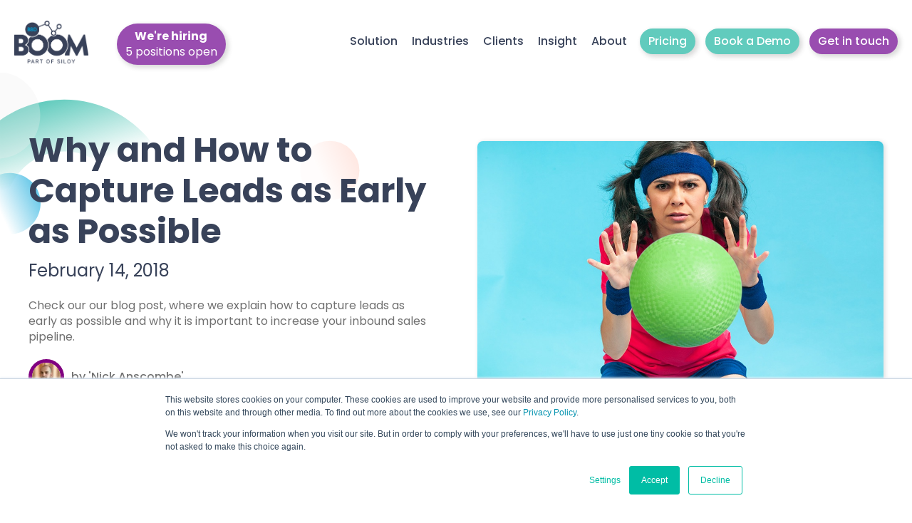

--- FILE ---
content_type: text/html; charset=UTF-8
request_url: https://www.bbdboom.com/blog/how-to-capture-leads-as-early-as-possible-and-why-you-should
body_size: 21576
content:
<!doctype html><html lang="en-gb"><head>
    <meta charset="utf-8">
    <title>Why and How to Capture Leads as Early as Possible</title>
    <link rel="shortcut icon" href="https://www.bbdboom.com/hubfs/bbd-boom-siloy-navy-logo%20(1).svg">
    <meta name="description" content="Check our our blog post, where we explain how to capture leads as early as possible and why it is important to increase your inbound sales pipeline.">
    
    
    
    
    
    
    
    <meta name="viewport" content="width=device-width, initial-scale=1">

    <script src="/hs/hsstatic/jquery-libs/static-1.4/jquery/jquery-1.11.2.js"></script>
<script src="/hs/hsstatic/jquery-libs/static-1.4/jquery-migrate/jquery-migrate-1.2.1.js"></script>
<script>hsjQuery = window['jQuery'];</script>
    <meta property="og:description" content="Check our our blog post, where we explain how to capture leads as early as possible and why it is important to increase your inbound sales pipeline.">
    <meta property="og:title" content="Why and How to Capture Leads as Early as Possible">
    <meta name="twitter:description" content="Check our our blog post, where we explain how to capture leads as early as possible and why it is important to increase your inbound sales pipeline.">
    <meta name="twitter:title" content="Why and How to Capture Leads as Early as Possible">

    

    

    <style>
a.cta_button{-moz-box-sizing:content-box !important;-webkit-box-sizing:content-box !important;box-sizing:content-box !important;vertical-align:middle}.hs-breadcrumb-menu{list-style-type:none;margin:0px 0px 0px 0px;padding:0px 0px 0px 0px}.hs-breadcrumb-menu-item{float:left;padding:10px 0px 10px 10px}.hs-breadcrumb-menu-divider:before{content:'›';padding-left:10px}.hs-featured-image-link{border:0}.hs-featured-image{float:right;margin:0 0 20px 20px;max-width:50%}@media (max-width: 568px){.hs-featured-image{float:none;margin:0;width:100%;max-width:100%}}.hs-screen-reader-text{clip:rect(1px, 1px, 1px, 1px);height:1px;overflow:hidden;position:absolute !important;width:1px}
</style>

<link rel="stylesheet" href="https://www.bbdboom.com/hubfs/hub_generated/template_assets/1/58853735830/1764323000700/template_main.min.css">
<link rel="stylesheet" href="https://www.bbdboom.com/hubfs/hub_generated/template_assets/1/58853740442/1764322999419/template_blog.min.css">
<link rel="stylesheet" href="https://www.bbdboom.com/hubfs/hub_generated/template_assets/1/58853706319/1764323005823/template_theme-overrides.min.css">
<link rel="stylesheet" href="https://www.bbdboom.com/hubfs/hub_generated/module_assets/1/72165159030/1768308990915/module_openings-button.min.css">
<link rel="preload" as="style" href="https://48752163.fs1.hubspotusercontent-na1.net/hubfs/48752163/raw_assets/media-default-modules/master/650/js_client_assets/assets/TrackPlayAnalytics-Cm48oVxd.css">

<link rel="preload" as="style" href="https://48752163.fs1.hubspotusercontent-na1.net/hubfs/48752163/raw_assets/media-default-modules/master/650/js_client_assets/assets/Tooltip-DkS5dgLo.css">

<link rel="stylesheet" href="https://www.bbdboom.com/hubfs/hub_generated/module_assets/1/58853740454/1741472312635/module_menu.min.css">
<link rel="stylesheet" href="https://www.bbdboom.com/hubfs/hub_generated/module_assets/1/194415702109/1755548453973/module_Event_Banner_-_Boom.min.css">
<link rel="stylesheet" href="https://www.bbdboom.com/hubfs/hub_generated/module_assets/1/65490281399/1741472397039/module_menu-mega-dropdown.min.css">

<style>
  
  [data-dropdown="Solution"].active.nav-mega-menu--item {
  visibility:visible;
  }
  
  [data-dropdown="Industries"].active.nav-mega-menu--item {
  visibility:visible;
  }
  
  [data-dropdown="Clients"].active.nav-mega-menu--item {
  visibility:visible;
  }
  
  [data-dropdown="Insight"].active.nav-mega-menu--item {
  visibility:visible;
  }
  
  [data-dropdown="About"].active.nav-mega-menu--item {
  visibility:visible;
  }
  
</style>

<link rel="stylesheet" href="https://www.bbdboom.com/hubfs/hub_generated/module_assets/1/60863949623/1741472372284/module_Body_Top_Background_-_Boom.min.css">

<style>
  .bm-top-background-boom {
    top: 100px;
}
</style>

<link rel="stylesheet" href="https://www.bbdboom.com/hubfs/hub_generated/module_assets/1/60377826083/1741472363817/module_Blog_Post_Internal_Banner_-_Boom.min.css">
<link rel="stylesheet" href="https://www.bbdboom.com/hubfs/hub_generated/module_assets/1/60415830914/1741472367213/module_Blog_Subscribe_-_Boom.min.css">
<link rel="stylesheet" href="https://www.bbdboom.com/hubfs/hub_generated/module_assets/1/58853747531/1768308992158/module_social-follow.min.css">
<link rel="stylesheet" href="https://7052064.fs1.hubspotusercontent-na1.net/hubfs/7052064/hub_generated/module_assets/1/-33947244299/1768935174182/module_meetings.min.css">
<!-- Editor Styles -->
<style id="hs_editor_style" type="text/css">
#hs_cos_wrapper_module_17448139174733  { display: block !important; padding-left: 10px !important; padding-right: 10px !important }
.module_17448139174733-flexbox-positioning {
  display: -ms-flexbox !important;
  -ms-flex-direction: column !important;
  -ms-flex-align: center !important;
  -ms-flex-pack: start;
  display: flex !important;
  flex-direction: column !important;
  align-items: center !important;
  justify-content: flex-start;
}
.module_17448139174733-flexbox-positioning > div {
  max-width: 100%;
  flex-shrink: 0 !important;
}
/* HubSpot Non-stacked Media Query Styles */
@media (min-width:768px) {
  .footer-row-0-vertical-alignment > .row-fluid {
    display: -ms-flexbox !important;
    -ms-flex-direction: row;
    display: flex !important;
    flex-direction: row;
  }
  .cell_16547738190672-vertical-alignment {
    display: -ms-flexbox !important;
    -ms-flex-direction: column !important;
    -ms-flex-pack: start !important;
    display: flex !important;
    flex-direction: column !important;
    justify-content: flex-start !important;
  }
  .cell_16547738190672-vertical-alignment > div {
    flex-shrink: 0 !important;
  }
  .cell_1654773819066-vertical-alignment {
    display: -ms-flexbox !important;
    -ms-flex-direction: column !important;
    -ms-flex-pack: start !important;
    display: flex !important;
    flex-direction: column !important;
    justify-content: flex-start !important;
  }
  .cell_1654773819066-vertical-alignment > div {
    flex-shrink: 0 !important;
  }
  .cell_1654773819066-row-0-vertical-alignment > .row-fluid {
    display: -ms-flexbox !important;
    -ms-flex-direction: row;
    display: flex !important;
    flex-direction: row;
  }
  .cell_1654773819066-row-1-vertical-alignment > .row-fluid {
    display: -ms-flexbox !important;
    -ms-flex-direction: row;
    display: flex !important;
    flex-direction: row;
  }
  .cell_1654773819066-row-2-vertical-alignment > .row-fluid {
    display: -ms-flexbox !important;
    -ms-flex-direction: row;
    display: flex !important;
    flex-direction: row;
  }
  .cell_1654773819066-row-3-vertical-alignment > .row-fluid {
    display: -ms-flexbox !important;
    -ms-flex-direction: row;
    display: flex !important;
    flex-direction: row;
  }
  .cell_16547738685583-vertical-alignment {
    display: -ms-flexbox !important;
    -ms-flex-direction: column !important;
    -ms-flex-pack: start !important;
    display: flex !important;
    flex-direction: column !important;
    justify-content: flex-start !important;
  }
  .cell_16547738685583-vertical-alignment > div {
    flex-shrink: 0 !important;
  }
  .cell_1654773868558-vertical-alignment {
    display: -ms-flexbox !important;
    -ms-flex-direction: column !important;
    -ms-flex-pack: start !important;
    display: flex !important;
    flex-direction: column !important;
    justify-content: flex-start !important;
  }
  .cell_1654773868558-vertical-alignment > div {
    flex-shrink: 0 !important;
  }
  .cell_1716535444939-vertical-alignment {
    display: -ms-flexbox !important;
    -ms-flex-direction: column !important;
    -ms-flex-pack: center !important;
    display: flex !important;
    flex-direction: column !important;
    justify-content: center !important;
  }
  .cell_1716535444939-vertical-alignment > div {
    flex-shrink: 0 !important;
  }
  .cell_1654776090617-vertical-alignment {
    display: -ms-flexbox !important;
    -ms-flex-direction: column !important;
    -ms-flex-pack: center !important;
    display: flex !important;
    flex-direction: column !important;
    justify-content: center !important;
  }
  .cell_1654776090617-vertical-alignment > div {
    flex-shrink: 0 !important;
  }
  .cell_1744813917473-vertical-alignment {
    display: -ms-flexbox !important;
    -ms-flex-direction: column !important;
    -ms-flex-pack: center !important;
    display: flex !important;
    flex-direction: column !important;
    justify-content: center !important;
  }
  .cell_1744813917473-vertical-alignment > div {
    flex-shrink: 0 !important;
  }
  .cell_1717153660089-vertical-alignment {
    display: -ms-flexbox !important;
    -ms-flex-direction: column !important;
    -ms-flex-pack: center !important;
    display: flex !important;
    flex-direction: column !important;
    justify-content: center !important;
  }
  .cell_1717153660089-vertical-alignment > div {
    flex-shrink: 0 !important;
  }
  .cell_1717153300540-vertical-alignment {
    display: -ms-flexbox !important;
    -ms-flex-direction: column !important;
    -ms-flex-pack: center !important;
    display: flex !important;
    flex-direction: column !important;
    justify-content: center !important;
  }
  .cell_1717153300540-vertical-alignment > div {
    flex-shrink: 0 !important;
  }
}
/* HubSpot Styles (default) */
.widget_1755108902234-hidden {
  display: block !important;
}
.footer-row-0-margin {
  margin-top: 0px !important;
  margin-bottom: 0px !important;
}
.footer-row-0-padding {
  padding-top: 55px !important;
  padding-bottom: 55px !important;
  padding-left: 0px !important;
  padding-right: 0px !important;
}
.footer-row-0-background-layers {
  background-image: url('https://www.bbdboom.com/hubfs/BBD%20Boom%20August%202021/footer-bg.svg') !important;
  background-position: center center !important;
  background-size: cover !important;
  background-repeat: no-repeat !important;
}
.cell_16547738190672-margin {
  margin-top: px !important;
  margin-bottom: px !important;
}
.cell_16547738190672-padding {
  padding-top: 0px !important;
  padding-bottom: 0px !important;
  padding-left: 0px !important;
  padding-right: 0px !important;
}
.cell_1654773819066-margin {
  margin-top: 0px !important;
  margin-bottom: 0px !important;
}
.cell_1654773819066-padding {
  padding-top: 0px !important;
  padding-bottom: 0px !important;
  padding-left: 0px !important;
  padding-right: 0px !important;
}
.cell_1654773819066-row-3-padding {
  padding-top: 50px !important;
}
.cell_16547738685583-padding {
  padding-top: 0px !important;
  padding-bottom: 0px !important;
  padding-left: 0px !important;
  padding-right: 0px !important;
}
.cell_1654773868558-padding {
  padding-top: 0px !important;
  padding-bottom: 0px !important;
  padding-left: 0px !important;
  padding-right: 0px !important;
}
.cell_1716535444939-padding {
  padding-left: 0px !important;
  padding-right: 0px !important;
}
.cell_1654776090617-padding {
  padding-top: 0px !important;
  padding-bottom: 0px !important;
  padding-left: 0px !important;
  padding-right: 0px !important;
}
.cell_1744813917473-padding {
  padding-left: 0px !important;
  padding-right: 0px !important;
}
.cell_1717153660089-padding {
  padding-left: 0px !important;
  padding-right: 0px !important;
}
.cell_1717153300540-padding {
  padding-left: 0px !important;
  padding-right: 0px !important;
}
</style><style>
  @font-face {
    font-family: "Poppins";
    font-weight: 700;
    font-style: normal;
    font-display: swap;
    src: url("/_hcms/googlefonts/Poppins/700.woff2") format("woff2"), url("/_hcms/googlefonts/Poppins/700.woff") format("woff");
  }
  @font-face {
    font-family: "Poppins";
    font-weight: 500;
    font-style: normal;
    font-display: swap;
    src: url("/_hcms/googlefonts/Poppins/500.woff2") format("woff2"), url("/_hcms/googlefonts/Poppins/500.woff") format("woff");
  }
  @font-face {
    font-family: "Poppins";
    font-weight: 600;
    font-style: normal;
    font-display: swap;
    src: url("/_hcms/googlefonts/Poppins/600.woff2") format("woff2"), url("/_hcms/googlefonts/Poppins/600.woff") format("woff");
  }
  @font-face {
    font-family: "Poppins";
    font-weight: 400;
    font-style: normal;
    font-display: swap;
    src: url("/_hcms/googlefonts/Poppins/regular.woff2") format("woff2"), url("/_hcms/googlefonts/Poppins/regular.woff") format("woff");
  }
  @font-face {
    font-family: "Poppins";
    font-weight: 700;
    font-style: normal;
    font-display: swap;
    src: url("/_hcms/googlefonts/Poppins/700.woff2") format("woff2"), url("/_hcms/googlefonts/Poppins/700.woff") format("woff");
  }
</style>

    <script type="application/ld+json">
{
  "mainEntityOfPage" : {
    "@type" : "WebPage",
    "@id" : "https://www.bbdboom.com/blog/how-to-capture-leads-as-early-as-possible-and-why-you-should"
  },
  "author" : {
    "name" : "Nick Anscombe",
    "url" : "https://www.bbdboom.com/blog/author/nick-anscombe",
    "@type" : "Person"
  },
  "headline" : "Why and How to Capture Leads as Early as Possible",
  "datePublished" : "2018-02-14T11:02:21.000Z",
  "dateModified" : "2022-03-25T13:02:03.685Z",
  "publisher" : {
    "name" : "BBD Boom",
    "logo" : {
      "url" : "https://www.bbdboom.com/hubfs/bbd-boom-siloy-navy+blue-logo%20(1).png",
      "@type" : "ImageObject"
    },
    "@type" : "Organization"
  },
  "@context" : "https://schema.org",
  "@type" : "BlogPosting",
  "image" : [ "https://www.bbdboom.com/hubfs/feb-blog.jpg" ]
}
</script>



    
<!--  Added by GoogleAnalytics integration -->
<script>
var _hsp = window._hsp = window._hsp || [];
_hsp.push(['addPrivacyConsentListener', function(consent) { if (consent.allowed || (consent.categories && consent.categories.analytics)) {
  (function(i,s,o,g,r,a,m){i['GoogleAnalyticsObject']=r;i[r]=i[r]||function(){
  (i[r].q=i[r].q||[]).push(arguments)},i[r].l=1*new Date();a=s.createElement(o),
  m=s.getElementsByTagName(o)[0];a.async=1;a.src=g;m.parentNode.insertBefore(a,m)
})(window,document,'script','//www.google-analytics.com/analytics.js','ga');
  ga('create','UA-102889005-1','auto');
  ga('send','pageview');
}}]);
</script>

<!-- /Added by GoogleAnalytics integration -->

<!--  Added by GoogleTagManager integration -->
<script>
var _hsp = window._hsp = window._hsp || [];
window.dataLayer = window.dataLayer || [];
function gtag(){dataLayer.push(arguments);}

var useGoogleConsentModeV2 = true;
var waitForUpdateMillis = 1000;



var hsLoadGtm = function loadGtm() {
    if(window._hsGtmLoadOnce) {
      return;
    }

    if (useGoogleConsentModeV2) {

      gtag('set','developer_id.dZTQ1Zm',true);

      gtag('consent', 'default', {
      'ad_storage': 'denied',
      'analytics_storage': 'denied',
      'ad_user_data': 'denied',
      'ad_personalization': 'denied',
      'wait_for_update': waitForUpdateMillis
      });

      _hsp.push(['useGoogleConsentModeV2'])
    }

    (function(w,d,s,l,i){w[l]=w[l]||[];w[l].push({'gtm.start':
    new Date().getTime(),event:'gtm.js'});var f=d.getElementsByTagName(s)[0],
    j=d.createElement(s),dl=l!='dataLayer'?'&l='+l:'';j.async=true;j.src=
    'https://www.googletagmanager.com/gtm.js?id='+i+dl;f.parentNode.insertBefore(j,f);
    })(window,document,'script','dataLayer','GTM-MFPKMLW');

    window._hsGtmLoadOnce = true;
};

_hsp.push(['addPrivacyConsentListener', function(consent){
  if(consent.allowed || (consent.categories && consent.categories.analytics)){
    hsLoadGtm();
  }
}]);

</script>

<!-- /Added by GoogleTagManager integration -->


<script>window.CHIPBOT_ID = 'act_1j93-FZFTBnY';window[['CHIPBOT','DOMAIN','ID'].join('_')] = 'dom_SqhWHRCJY-Px';!function(c,h,i,p,b,o,t){o=h.createElement(i),t=h.getElementsByTagName(i)[0],o.async=1,o.src="https://static.getchipbot.com/edge/p/chipbot.js",t.parentNode.insertBefore(o,t)}(window,document,"script");</script>

<!-- Google Tag Manager -->
<script>(function(w,d,s,l,i){w[l]=w[l]||[];w[l].push({'gtm.start':
new Date().getTime(),event:'gtm.js'});var f=d.getElementsByTagName(s)[0],
j=d.createElement(s),dl=l!='dataLayer'?'&l='+l:'';j.async=true;j.src=
'https://www.googletagmanager.com/gtm.js?id='+i+dl;f.parentNode.insertBefore(j,f);
})(window,document,'script','dataLayer','GTM-MFPKMLW');</script>
<!-- End Google Tag Manager -->
<script>(function(w, d, c) {w['techtargetic'] = w['techtargetic'] || {};w['techtargetic'].client = c;var s = d.createElement("script");s.type = "text/javascript";s.async = !0;s.crossorigin = "anonymous";var rd = new Date();rd=rd.getFullYear()+''+rd.getMonth()+rd.getDate();s.src = "https://trk.techtarget.com/tracking.js";var n = d.getElementsByTagName("script")[0];n.parentNode.insertBefore(s, n);})(window, document, '21114892');</script>
<meta name="ahrefs-site-verification" content="14a5667304311649d3e8e5bd4a9d834c8151cfb358a7fecab9abf2cba7357adf">
<meta name="google-site-verification" content="bx8fSK-22Y7O7ZuyMD6OtkZpMd5f07KQEWvuKmwVwps">

<style>
  @media screen and (max-width: 600px) {
    #hubspot-messages-iframe-container { display:none !impportant; visibility: hidden;}

}


</style>
<script type="application/ld+json">
{
   "@context": "https://schema.org",
   "@type": "LocalBusiness",
   "url": "https://www.bbdboom.com/",
   "image": "https://www.bbdboom.com/hubfs/BBD%20BooM%20Aug%202019/Image/Home/BBD%20Boom%20Logo%20White.svg",
   "name":"BBD Boom | HubSpot Agency | Inbound Agency",
   "description": "BBD Boom is a HubSpot Diamond Partner Agency. We help ambitious B2B companies grow faster with marketing, sales and service solutions. Get in touch today.",
   "address":
    {
      "@type":"PostalAddress",
      "streetAddress":"THIS Workspace, 18 Albert Rd",
      "addressLocality":"Bournemouth",
      "addressCountry":"UK",
      "postalCode":"BH1 1BZ"
   },
   "hasMap": "https://www.google.com/maps/place/BBD+Boom+%7C+HubSpot+Agency+%7C+Inbound+Agency/@50.721246,-1.878116,15z/data=!4m5!3m4!1s0x0:0x34f90d4d4e5803fc!8m2!3d50.721246!4d-1.878116",
   "openingHoursSpecification": [
  {
    "@type": "OpeningHoursSpecification",
    "dayOfWeek": [
      "Monday",
      "Tuesday",
      "Wednesday",
      "Thursday",
      "Friday"
    ],
    "opens": "08:30",
    "closes": "18:30"
  }
],
   "telephone": "+441202800464",
   "email": "grow@bbdboom.com",
   "priceRange": "££",
   "geo":
   {
    "@type": "GeoCoordinates",
   "latitude": "50.721246",
    "longitude": "-1.878116"
   }
}
</script>  
<script type="application/ld+json">
{
"@context":"https://schema.org",
"@type":"WebSite",
"@id":"#website",
"url":"https://www.bbdboom.com/",
"name":"BBD Boom | HubSpot Agency | Inbound Agency",
"potentialAction":{"@type":"SearchAction",
"target":"https://www.bbdboom.com/search?q={search_term_string}",
"query-input":"required name=search_term_string"
}
}
</script>
<script type="application/ld+json">
{
  "@context": "http://schema.org",
  "@type": "Organization",
  "url": "https://www.bbdboom.com/",
  "contactPoint": [
    { "@type": "ContactPoint",
      "telephone": "+441202800464",
      "contactType": "customer service"
    }
  ]
}
</script>
<script type="application/ld+json">
{
  "@context": "http://schema.org",
  "@type": "Organization",
  "url": "https://www.bbdboom.com/",
  "logo": "https://www.bbdboom.com/hubfs/BBD%20BooM%20Aug%202019/Image/Home/BBD%20Boom%20Logo%20White.svg"
}
</script>
<script type="application/ld+json">{
"@context": "https://schema.org/",
"@type": "CreativeWorkSeries",
"name": "BBD Boom | HubSpot Agency | Inbound Agency",
"aggregateRating": {
"@type": "AggregateRating",
"ratingValue": "5",
"bestRating": "5",
"ratingCount": "40"
}
}</script>
<script type="application/ld+json">{  "@context": "https://schema.org",
  "@type": "Person",
  "name": "BBD Boom | HubSpot Agency | Inbound Agency",
  "url": "https://www.bbdboom.com/",
  "sameAs": [
    "https://twitter.com/BbdBoom",
    "https://www.linkedin.com/company/bbdboom",
    "https://www.facebook.com/BBDBoomInbound/"
  ]
}
</script>


<script>(function(w, d, c) {w['techtargetic'] = w['techtargetic'] || {};w['techtargetic'].client = c;var s = d.createElement("script");s.type = "text/javascript";s.async = !0;s.crossorigin = "anonymous";var rd = new Date();rd=rd.getFullYear()+''+rd.getMonth()+rd.getDate();s.src = "https://trk.techtarget.com/tracking.js";var n = d.getElementsByTagName("script")[0];n.parentNode.insertBefore(s, n);})(window, document, '21114892');</script>

<script>function initApollo(){var n=Math.random().toString(36).substring(7),o=document.createElement("script");
o.src="https://assets.apollo.io/micro/website-tracker/tracker.iife.js?nocache="+n,o.async=!0,o.defer=!0,
o.onload=function(){window.trackingFunctions.onLoad({appId:"664f15ca3df3030348ceaac7"})},
document.head.appendChild(o)}initApollo();</script>
<link rel="amphtml" href="https://www.bbdboom.com/blog/how-to-capture-leads-as-early-as-possible-and-why-you-should?hs_amp=true">

<meta property="og:image" content="https://www.bbdboom.com/hubfs/feb-blog.jpg">
<meta property="og:image:width" content="1000">
<meta property="og:image:height" content="667">
<meta property="og:image:alt" content="feb-blog">
<meta name="twitter:image" content="https://www.bbdboom.com/hubfs/feb-blog.jpg">
<meta name="twitter:image:alt" content="feb-blog">

<meta property="og:url" content="https://www.bbdboom.com/blog/how-to-capture-leads-as-early-as-possible-and-why-you-should">
<meta name="twitter:card" content="summary_large_image">

<link rel="canonical" href="https://www.bbdboom.com/blog/how-to-capture-leads-as-early-as-possible-and-why-you-should">

<meta property="og:type" content="article">
<link rel="alternate" type="application/rss+xml" href="https://www.bbdboom.com/blog/rss.xml">
<meta name="twitter:domain" content="www.bbdboom.com">
<script src="//platform.linkedin.com/in.js" type="text/javascript">
    lang: en_US
</script>

<meta http-equiv="content-language" content="en-gb">






  <meta name="generator" content="HubSpot"></head>
  <body>
<!--  Added by AdRoll integration -->
<script type="text/javascript">
  adroll_adv_id = "LJTZ6IY66VDOVB75DCFKDM";
  adroll_pix_id = "QD2CDCASO5AATDMSRICN4Z";
  var _hsp = window._hsp = window._hsp || [];
  (function () {
      var _onload = function(){
          if (document.readyState && !/loaded|complete/.test(document.readyState)){setTimeout(_onload, 10);return}
          if (!window.__adroll_loaded){__adroll_loaded=true;setTimeout(_onload, 50);return}
          _hsp.push(['addPrivacyConsentListener', function(consent) { if (consent.allowed || (consent.categories && consent.categories.advertisement)) {
            var scr = document.createElement("script");
            var host = (("https:" == document.location.protocol) ? "https://s.adroll.com" : "http://a.adroll.com");
            scr.setAttribute('async', 'true');
            scr.type = "text/javascript";
            scr.src = host + "/j/roundtrip.js";
            ((document.getElementsByTagName('head') || [null])[0] ||
                document.getElementsByTagName('script')[0].parentNode).appendChild(scr);
          }}]);
      };
      if (window.addEventListener) {window.addEventListener('load', _onload, false);}
      else {window.attachEvent('onload', _onload)}
  }());
</script>

<!-- /Added by AdRoll integration -->

<!--  Added by GoogleTagManager integration -->
<noscript><iframe src="https://www.googletagmanager.com/ns.html?id=GTM-MFPKMLW" height="0" width="0" style="display:none;visibility:hidden"></iframe></noscript>

<!-- /Added by GoogleTagManager integration -->

    <div class="body-wrapper   hs-content-id-5577373755 hs-blog-post hs-blog-id-5262340056">
      
      <div data-global-resource-path="BBD Boom Theme/templates/partials/header.html"><header class="header">
  <div class="header-inner">

  

  <a href="#main-content" class="header__skip">Skip to content</a>

  

  <div class="container-fluid">
<div class="row-fluid-wrapper">
<div class="row-fluid">
<div class="span12 widget-span widget-type-cell " style="" data-widget-type="cell" data-x="0" data-w="12">

</div><!--end widget-span -->
</div>
</div>
</div>

  

  <div class="header__container content-wrapper">

    

    <div class="header__logo header__logo--main">
      <div id="hs_cos_wrapper_site_logo" class="hs_cos_wrapper hs_cos_wrapper_widget hs_cos_wrapper_type_module widget-type-logo" style="" data-hs-cos-general-type="widget" data-hs-cos-type="module">
  






















  
  <span id="hs_cos_wrapper_site_logo_hs_logo_widget" class="hs_cos_wrapper hs_cos_wrapper_widget hs_cos_wrapper_type_logo" style="" data-hs-cos-general-type="widget" data-hs-cos-type="logo"><a href="//www.bbdboom.com" id="hs-link-site_logo_hs_logo_widget" style="border-width:0px;border:0px;"><img src="https://www.bbdboom.com/hs-fs/hubfs/bbd-boom-siloy-navy+blue-logo%20(1).png?width=877&amp;height=508&amp;name=bbd-boom-siloy-navy+blue-logo%20(1).png" class="hs-image-widget " height="508" style="height: auto;width:877px;border-width:0px;border:0px;" width="877" alt="bbd-boom-siloy-navy+blue-logo (1)" title="bbd-boom-siloy-navy+blue-logo (1)" srcset="https://www.bbdboom.com/hs-fs/hubfs/bbd-boom-siloy-navy+blue-logo%20(1).png?width=439&amp;height=254&amp;name=bbd-boom-siloy-navy+blue-logo%20(1).png 439w, https://www.bbdboom.com/hs-fs/hubfs/bbd-boom-siloy-navy+blue-logo%20(1).png?width=877&amp;height=508&amp;name=bbd-boom-siloy-navy+blue-logo%20(1).png 877w, https://www.bbdboom.com/hs-fs/hubfs/bbd-boom-siloy-navy+blue-logo%20(1).png?width=1316&amp;height=762&amp;name=bbd-boom-siloy-navy+blue-logo%20(1).png 1316w, https://www.bbdboom.com/hs-fs/hubfs/bbd-boom-siloy-navy+blue-logo%20(1).png?width=1754&amp;height=1016&amp;name=bbd-boom-siloy-navy+blue-logo%20(1).png 1754w, https://www.bbdboom.com/hs-fs/hubfs/bbd-boom-siloy-navy+blue-logo%20(1).png?width=2193&amp;height=1270&amp;name=bbd-boom-siloy-navy+blue-logo%20(1).png 2193w, https://www.bbdboom.com/hs-fs/hubfs/bbd-boom-siloy-navy+blue-logo%20(1).png?width=2631&amp;height=1524&amp;name=bbd-boom-siloy-navy+blue-logo%20(1).png 2631w" sizes="(max-width: 877px) 100vw, 877px"></a></span>
</div>
      <div id="hs_cos_wrapper_header_button" class="hs_cos_wrapper hs_cos_wrapper_widget hs_cos_wrapper_type_module" style="" data-hs-cos-general-type="widget" data-hs-cos-type="module">

<div class="opening-button">
  <a href="/join-the-team" class="button">
    <span class="button-opening-text">We're hiring</span>
    <span class="button-opening-count">5 positions open</span>
  </a>
</div>
</div>
    </div>

    

    <div class="header__column">

      

      <div class="header__row-1">
        
        
      </div>

      

      <div class="header__row-2">
        <div class="header--toggle header__navigation--toggle"></div>
        
        
        <div class="header__close--toggle"></div>
        <div class="header__navigation header--element">
          <div id="hs_cos_wrapper_navigation-primary" class="hs_cos_wrapper hs_cos_wrapper_widget hs_cos_wrapper_type_module" style="" data-hs-cos-general-type="widget" data-hs-cos-type="module">

<style>
  #hs_cos_wrapper_navigation-primary .menu .menu__submenu {}

@media (min-width:991px) {
  #hs_cos_wrapper_navigation-primary .menu__submenu--level-2>.menu__item:first-child:before {}
}

#hs_cos_wrapper_navigation-primary .menu__submenu .menu__link,
#hs_cos_wrapper_navigation-primary .menu__submenu .menu__link:hover,
#hs_cos_wrapper_navigation-primary .menu__submenu .menu__link:focus {}

#hs_cos_wrapper_navigation-primary .menu__submenu .menu__child-toggle-icon,
#hs_cos_wrapper_navigation-primary .menu__submenu .menu__child-toggle-icon:hover,
#hs_cos_wrapper_navigation-primary .menu__submenu .menu__child-toggle-icon:focus {}

</style>







<nav class="menu menu--desktop" aria-label="Main menu">
  <ul class="menu__wrapper no-list">
    







<li class="menu__item menu__item--depth-1  hs-skip-lang-url-rewrite">
  
  
  <span class="menu__link">Solution</span>
  
  
  
</li>



<li class="menu__item menu__item--depth-1  hs-skip-lang-url-rewrite">
  
  
  <span class="menu__link">Industries</span>
  
  
  
</li>



<li class="menu__item menu__item--depth-1  hs-skip-lang-url-rewrite">
  
  
  <span class="menu__link">Clients</span>
  
  
  
</li>



<li class="menu__item menu__item--depth-1  hs-skip-lang-url-rewrite">
  
  
  <span class="menu__link">Insight</span>
  
  
  
</li>



<li class="menu__item menu__item--depth-1  hs-skip-lang-url-rewrite">
  
  
  <span class="menu__link">About</span>
  
  
  
</li>




  </ul>
</nav>



<nav class="menu menu--mobile" aria-label="Main menu">
  <ul class="menu__wrapper no-list">
    







<li class="menu__item menu__item--depth-1  hs-skip-lang-url-rewrite">
  
  
  <span class="menu__link">Solution</span>
  
  
  
</li>



<li class="menu__item menu__item--depth-1  hs-skip-lang-url-rewrite">
  
  
  <span class="menu__link">Industries</span>
  
  
  
</li>



<li class="menu__item menu__item--depth-1  hs-skip-lang-url-rewrite">
  
  
  <span class="menu__link">Clients</span>
  
  
  
</li>



<li class="menu__item menu__item--depth-1  hs-skip-lang-url-rewrite">
  
  
  <span class="menu__link">Insight</span>
  
  
  
</li>



<li class="menu__item menu__item--depth-1  hs-skip-lang-url-rewrite">
  
  
  <span class="menu__link">About</span>
  
  
  
</li>




  </ul>
</nav></div>
        </div>
        <div id="hs_cos_wrapper_header_cta_button" class="hs_cos_wrapper hs_cos_wrapper_widget hs_cos_wrapper_type_module" style="" data-hs-cos-general-type="widget" data-hs-cos-type="module">

<style>
  #hs_cos_wrapper_header_cta_button .button-wrapper {}

#hs_cos_wrapper_header_cta_button .button {}

#hs_cos_wrapper_header_cta_button .button:hover,
#hs_cos_wrapper_header_cta_button .button:focus {}

#hs_cos_wrapper_header_cta_button .button:active {}

</style>





<div class="button-wrapper">  
  
  
  
  <a href="https://www.bbdboom.com/pricing" class="button">
    Pricing
  </a>
  
  
  
  <a href="https://www.bbdboom.com/hubspot-demo" class="button">
    Book a Demo
  </a>
  
  
  
  <a href="https://www.bbdboom.com/get-in-touch" class="button">
    Get in touch
  </a>
  
</div></div>
      </div>

    </div>

  </div>

  

  <div class="container-fluid content-wrapper">
<div class="row-fluid-wrapper">
<div class="row-fluid">
<div class="span12 widget-span widget-type-cell " style="" data-widget-type="cell" data-x="0" data-w="12">

<div class="row-fluid-wrapper row-depth-1 row-number-1 dnd-section">
<div class="row-fluid ">
<div class="span12 widget-span widget-type-cell dnd-column" style="" data-widget-type="cell" data-x="0" data-w="12">

<div class="row-fluid-wrapper row-depth-1 row-number-2 dnd-row">
<div class="row-fluid ">
<div class="span12 widget-span widget-type-custom_widget dnd-module widget_1755108902234-hidden" style="" data-widget-type="custom_widget" data-x="0" data-w="12">
<div id="hs_cos_wrapper_widget_1755108902234" class="hs_cos_wrapper hs_cos_wrapper_widget hs_cos_wrapper_type_module" style="" data-hs-cos-general-type="widget" data-hs-cos-type="module">

</div>

</div><!--end widget-span -->
</div><!--end row-->
</div><!--end row-wrapper -->

</div><!--end widget-span -->
</div><!--end row-->
</div><!--end row-wrapper -->

</div><!--end widget-span -->
</div>
</div>
</div>

  
  <div id="hs_cos_wrapper_menu_mega_dropdown" class="hs_cos_wrapper hs_cos_wrapper_widget hs_cos_wrapper_type_module" style="" data-hs-cos-general-type="widget" data-hs-cos-type="module"><div class="nav-mega-menu">
  
  <div data-dropdown="Solution" class="nav-mega-menu--item">
    <div class="nav-mega-menu-btn-close">
      <span id="hs_cos_wrapper_menu_mega_dropdown_" class="hs_cos_wrapper hs_cos_wrapper_widget hs_cos_wrapper_type_icon" style="" data-hs-cos-general-type="widget" data-hs-cos-type="icon"><svg version="1.0" xmlns="http://www.w3.org/2000/svg" viewbox="0 0 512 512" aria-hidden="true"><g id="Times Circle1_layer"><path d="M256 8C119 8 8 119 8 256s111 248 248 248 248-111 248-248S393 8 256 8zm0 448c-110.5 0-200-89.5-200-200S145.5 56 256 56s200 89.5 200 200-89.5 200-200 200zm101.8-262.2L295.6 256l62.2 62.2c4.7 4.7 4.7 12.3 0 17l-22.6 22.6c-4.7 4.7-12.3 4.7-17 0L256 295.6l-62.2 62.2c-4.7 4.7-12.3 4.7-17 0l-22.6-22.6c-4.7-4.7-4.7-12.3 0-17l62.2-62.2-62.2-62.2c-4.7-4.7-4.7-12.3 0-17l22.6-22.6c4.7-4.7 12.3-4.7 17 0l62.2 62.2 62.2-62.2c4.7-4.7 12.3-4.7 17 0l22.6 22.6c4.7 4.7 4.7 12.3 0 17z" /></g></svg></span>
    </div>
    <div class="nav-mega-menu--item-col">
      <h3 class="nav-mega-menu--item-col-heading">Where are you in your HubSpot Journey?</h3>
      
      
      
      <a href="https://www.bbdboom.com/hubspot-journey-looking-to-purchase" class="nav-mega-menu--item-inner-col-link">
        
        
        
        
        
        
        <img src="https://www.bbdboom.com/hubfs/HS%20journey_1_100x100-1.svg" alt="HS journey_1_100x100-1" loading="" style="max-width: 100%; height: auto;">
        
        <div>
          <h4>Want to purchase</h4>
          <p>Looking to get started on your HubSpot Journey?</p>  
        </div>
      </a>
      
      
      
      <a href="https://www.bbdboom.com/hubspot-journey-just-started" class="nav-mega-menu--item-inner-col-link">
        
        
        
        
        
        
        <img src="https://www.bbdboom.com/hubfs/HS%20journey_2_100x100.svg" alt="HS journey_2_100x100" loading="" style="max-width: 100%; height: auto;">
        
        <div>
          <h4>Just started</h4>
          <p>Just started to use HubSpot within your business?</p>  
        </div>
      </a>
      
      
      
      <a href="https://www.bbdboom.com/hubspot-journey-optimising-usage" class="nav-mega-menu--item-inner-col-link">
        
        
        
        
        
        
        <img src="https://www.bbdboom.com/hubfs/HS%20journey_3_100x100.svg" alt="HS journey_3_100x100" loading="" style="max-width: 100%; height: auto;">
        
        <div>
          <h4>Looking to optimise</h4>
          <p>Already a HubSpot user looking to optimise your usage?</p>  
        </div>
      </a>
      
      
      
      <a href="https://www.bbdboom.com/hubspot-journey-scaling-up" class="nav-mega-menu--item-inner-col-link">
        
        
        
        
        
        
        <img src="https://www.bbdboom.com/hubfs/HS%20journey_4_100x100.svg" alt="HS journey_4_100x100" loading="" style="max-width: 100%; height: auto;">
        
        <div>
          <h4>Scaling up</h4>
          <p>Looking to scale up using HubSpot as the catalyst?</p>  
        </div>
      </a>
      
    </div>  
    <div class="nav-mega-menu--item-col nav-mega-menu--item-col-second">
      <h3 class="nav-mega-menu--item-col-heading">Our areas of expertise</h3>
      <div class="nav-mega-menu--item-col-second-inner">
        <div class="nav-mega-menu--item-inner-col">
          
          
          
          <a href="https://www.bbdboom.com/services/onboarding" class="nav-mega-menu--item-inner-col-link">
            
            
            
            
            
            
            <img src="https://www.bbdboom.com/hubfs/bullet%20point_2-01-1.svg" alt="bullet point_2-01-1" loading="" style="max-width: 100%; height: auto;">
            
            <div>
              <h4>HubSpot Onboarding </h4>
              <p>Get your team set-up and ready to go in HubSpot with our bespoke HubSpot onboarding service.</p>  
            </div>
          </a>
          
          
          
          <a href="https://www.bbdboom.com/services/audit-optimisation" class="nav-mega-menu--item-inner-col-link">
            
            
            
            
            
            
            <img src="https://www.bbdboom.com/hubfs/bullet%20point_2-01-1.svg" alt="bullet point_2-01-1" loading="" style="max-width: 100%; height: auto;">
            
            <div>
              <h4>Audit &amp; Optimise</h4>
              <p>Let us audit your entire portal and provide recommendations for clean-up, optimisation and more.</p>  
            </div>
          </a>
          
          
          
          <a href="https://www.bbdboom.com/services/integrations-migrations" class="nav-mega-menu--item-inner-col-link">
            
            
            
            
            
            
            <img src="https://www.bbdboom.com/hubfs/bullet%20point_2-01-1.svg" alt="bullet point_2-01-1" loading="" style="max-width: 100%; height: auto;">
            
            <div>
              <h4>Integrations &amp; Migrations </h4>
              <p>Let us help you get set up with the perfect eco-system for your business.</p>  
            </div>
          </a>
          
        </div>  
        <div class="nav-mega-menu--item-inner-col">
          

          
          
          <a href="https://www.bbdboom.com/services/web-development" class="nav-mega-menu--item-inner-col-link">
            
            
            
            
            
            
            <img src="https://www.bbdboom.com/hubfs/bullet%20point_2-01-1.svg" alt="bullet point_2-01-1" loading="" style="max-width: 100%; height: auto;">
            
            <div>
              <h4>Web Development</h4>
              <p>Build a website with growth-driven design as the core priority with HubSpot CMS.</p>  
            </div>
          </a>
          

          
          
          <a href="https://www.bbdboom.com/services/training" class="nav-mega-menu--item-inner-col-link">
            
            
            
            
            
            
            <img src="https://www.bbdboom.com/hubfs/bullet%20point_2-01-1.svg" alt="bullet point_2-01-1" loading="" style="max-width: 100%; height: auto;">
            
            <div>
              <h4>HubSpot Training</h4>
              <p>Get you and your team confident with the adoption of the HubSpot CRM with BBD Boom.</p>  
            </div>
          </a>
          

          
          
          <a href="https://www.bbdboom.com/services/lead-generation" class="nav-mega-menu--item-inner-col-link">
            
            
            
            
            
            
            <img src="https://www.bbdboom.com/hubfs/bullet%20point_2-01-1.svg" alt="bullet point_2-01-1" loading="" style="max-width: 100%; height: auto;">
            
            <div>
              <h4>Lead Generation</h4>
              <p>Generate and identify quality leads by taking advantage of data that you’ve collected in HubSpot for lead qualification, nurturing and campaign optimisation.</p>  
            </div>
          </a>
          
        </div>
      </div>  

      

      
    </div>  
  </div>  
  
  <div data-dropdown="Industries" class="nav-mega-menu--item">
    <div class="nav-mega-menu-btn-close">
      <span id="hs_cos_wrapper_menu_mega_dropdown_" class="hs_cos_wrapper hs_cos_wrapper_widget hs_cos_wrapper_type_icon" style="" data-hs-cos-general-type="widget" data-hs-cos-type="icon"><svg version="1.0" xmlns="http://www.w3.org/2000/svg" viewbox="0 0 512 512" aria-hidden="true"><g id="Times Circle2_layer"><path d="M256 8C119 8 8 119 8 256s111 248 248 248 248-111 248-248S393 8 256 8zm0 448c-110.5 0-200-89.5-200-200S145.5 56 256 56s200 89.5 200 200-89.5 200-200 200zm101.8-262.2L295.6 256l62.2 62.2c4.7 4.7 4.7 12.3 0 17l-22.6 22.6c-4.7 4.7-12.3 4.7-17 0L256 295.6l-62.2 62.2c-4.7 4.7-12.3 4.7-17 0l-22.6-22.6c-4.7-4.7-4.7-12.3 0-17l62.2-62.2-62.2-62.2c-4.7-4.7-4.7-12.3 0-17l22.6-22.6c4.7-4.7 12.3-4.7 17 0l62.2 62.2 62.2-62.2c4.7-4.7 12.3-4.7 17 0l22.6 22.6c4.7 4.7 4.7 12.3 0 17z" /></g></svg></span>
    </div>
    <div class="nav-mega-menu--item-col">
      <h3 class="nav-mega-menu--item-col-heading">Industries</h3>
      
      
      
      <a href="https://www.bbdboom.com/hubspot-for-software-and-technology-companies" class="nav-mega-menu--item-inner-col-link">
        
        
        
        
        
        
        <img src="https://www.bbdboom.com/hubfs/bullet%20point_2-01-1.svg" alt="bullet point_2-01-1" loading="" style="max-width: 100%; height: auto;">
        
        <div>
          <h4>Software and Technology</h4>
          <p></p>  
        </div>
      </a>
      
      
      
      <a href="https://www.bbdboom.com/hubspot-for-it-and-communications-companies" class="nav-mega-menu--item-inner-col-link">
        
        
        
        
        
        
        <img src="https://www.bbdboom.com/hubfs/bullet%20point_2-01-1.svg" alt="bullet point_2-01-1" loading="" style="max-width: 100%; height: auto;">
        
        <div>
          <h4>IT and Communications</h4>
          <p></p>  
        </div>
      </a>
      
      
      
      <a href="https://www.bbdboom.com/hubspot-for-media-and-publishing-companies" class="nav-mega-menu--item-inner-col-link">
        
        
        
        
        
        
        <img src="https://www.bbdboom.com/hubfs/bullet%20point_2-01-1.svg" alt="bullet point_2-01-1" loading="" style="max-width: 100%; height: auto;">
        
        <div>
          <h4>Media and Publishing</h4>
          <p></p>  
        </div>
      </a>
      
      
      
      <a href="https://www.bbdboom.com/hubspot-for-professional-services-and-consulting" class="nav-mega-menu--item-inner-col-link">
        
        
        
        
        
        
        <img src="https://www.bbdboom.com/hubfs/bullet%20point_2-01-1.svg" alt="bullet point_2-01-1" loading="" style="max-width: 100%; height: auto;">
        
        <div>
          <h4>Professional Services and Consulting</h4>
          <p></p>  
        </div>
      </a>
      
      
      
      <a href="https://www.bbdboom.com/hubspot-for-property-sector" class="nav-mega-menu--item-inner-col-link">
        
        
        
        
        
        
        <img src="https://www.bbdboom.com/hubfs/bullet%20point_2-01-1.svg" alt="bullet point_2-01-1" loading="" style="max-width: 100%; height: auto;">
        
        <div>
          <h4>Property Sector</h4>
          <p></p>  
        </div>
      </a>
      
      
      
      <a href="https://www.bbdboom.com/hubspot-for-manufacturing-engineering" class="nav-mega-menu--item-inner-col-link">
        
        
        
        
        
        
        <img src="https://www.bbdboom.com/hubfs/bullet%20point_2-01-1.svg" alt="bullet point_2-01-1" loading="" style="max-width: 100%; height: auto;">
        
        <div>
          <h4>Manufacturing and Engineering</h4>
          <p></p>  
        </div>
      </a>
      
      
      
      <a href="https://www.bbdboom.com/hubspot-for-financial-services-companies" class="nav-mega-menu--item-inner-col-link">
        
        
        
        
        
        
        <img src="https://www.bbdboom.com/hubfs/bullet%20point_2-01-1.svg" alt="bullet point_2-01-1" loading="" style="max-width: 100%; height: auto;">
        
        <div>
          <h4>Financial Services</h4>
          <p></p>  
        </div>
      </a>
      
      
      
      <a href="https://www.bbdboom.com/hubspot-for-events" class="nav-mega-menu--item-inner-col-link">
        
        
        
        
        
        
        <img src="https://www.bbdboom.com/hubfs/bullet%20point_2-01-1.svg" alt="bullet point_2-01-1" loading="" style="max-width: 100%; height: auto;">
        
        <div>
          <h4>Event Management</h4>
          <p></p>  
        </div>
      </a>
      
    </div>  
    <div class="nav-mega-menu--item-col nav-mega-menu--item-col-second">
      <h3 class="nav-mega-menu--item-col-heading">Recent Resource</h3>
      <div class="nav-mega-menu--item-col-second-inner">
        <div class="nav-mega-menu--item-inner-col">
          
        </div>  
        <div class="nav-mega-menu--item-inner-col">
          
        </div>
      </div>  

      
      <!-- HTML to show when checked -->
      <div class="nav-mega-menu--item-inner-cta-content">
        
        
        
        
        
        
        <img src="https://www.bbdboom.com/hubfs/Resource%20(1).png" alt="Resource (1)" loading="lazy" style="max-width: 100%; height: auto;">
        
        <div>
          <p><strong>Ebook</strong></p>
<h2>The Roadmap to CRM Mastery: Crafting the Perfect Brief</h2>
          
          
          <a href="https://www.bbdboom.com/resource/the-roadmap-to-crm-mastery">
            Learn More
          </a>
        </div>
      </div>
      

      
    </div>  
  </div>  
  
  <div data-dropdown="Clients" class="nav-mega-menu--item">
    <div class="nav-mega-menu-btn-close">
      <span id="hs_cos_wrapper_menu_mega_dropdown_" class="hs_cos_wrapper hs_cos_wrapper_widget hs_cos_wrapper_type_icon" style="" data-hs-cos-general-type="widget" data-hs-cos-type="icon"><svg version="1.0" xmlns="http://www.w3.org/2000/svg" viewbox="0 0 512 512" aria-hidden="true"><g id="Times Circle3_layer"><path d="M256 8C119 8 8 119 8 256s111 248 248 248 248-111 248-248S393 8 256 8zm0 448c-110.5 0-200-89.5-200-200S145.5 56 256 56s200 89.5 200 200-89.5 200-200 200zm101.8-262.2L295.6 256l62.2 62.2c4.7 4.7 4.7 12.3 0 17l-22.6 22.6c-4.7 4.7-12.3 4.7-17 0L256 295.6l-62.2 62.2c-4.7 4.7-12.3 4.7-17 0l-22.6-22.6c-4.7-4.7-4.7-12.3 0-17l62.2-62.2-62.2-62.2c-4.7-4.7-4.7-12.3 0-17l22.6-22.6c4.7-4.7 12.3-4.7 17 0l62.2 62.2 62.2-62.2c4.7-4.7 12.3-4.7 17 0l22.6 22.6c4.7 4.7 4.7 12.3 0 17z" /></g></svg></span>
    </div>
    <div class="nav-mega-menu--item-col">
      <h3 class="nav-mega-menu--item-col-heading">Clients</h3>
      
      
      
      <a href="https://www.bbdboom.com/our-clients" class="nav-mega-menu--item-inner-col-link">
        
        
        
        
        
        
        <img src="https://www.bbdboom.com/hubfs/bullet%20point_2-01.svg" alt="bullet point_2-01" loading="" style="max-width: 100%; height: auto;">
        
        <div>
          <h4>Our Clients</h4>
          <p>Discover the diverse industries we have served</p>  
        </div>
      </a>
      
      
      
      <a href="https://www.bbdboom.com/case-studies" class="nav-mega-menu--item-inner-col-link">
        
        
        
        
        
        
        <img src="https://www.bbdboom.com/hubfs/bullet%20point_2-01-1.svg" alt="bullet point_2-01-1" loading="" style="max-width: 100%; height: auto;">
        
        <div>
          <h4>Success Stories</h4>
          <p>See how our solutions have driven success for our clients</p>  
        </div>
      </a>
      
      
      
      <a href="https://www.bbdboom.com/our-clients-reviews" class="nav-mega-menu--item-inner-col-link">
        
        
        
        
        
        
        <img src="https://www.bbdboom.com/hubfs/bullet%20point_2-01-1.svg" alt="bullet point_2-01-1" loading="" style="max-width: 100%; height: auto;">
        
        <div>
          <h4>Reviews</h4>
          <p>See what people are saying about BBD Boom</p>  
        </div>
      </a>
      
    </div>  
    <div class="nav-mega-menu--item-col nav-mega-menu--item-col-second">
      <h3 class="nav-mega-menu--item-col-heading">Recent work</h3>
      <div class="nav-mega-menu--item-col-second-inner">
        <div class="nav-mega-menu--item-inner-col">
          
        </div>  
        <div class="nav-mega-menu--item-inner-col">
          
        </div>
      </div>  

      
      <!-- HTML to show when checked -->
      <div class="nav-mega-menu--item-inner-cta-content">
        
        
        
        
        
        
        <img src="https://www.bbdboom.com/hs-fs/hubfs/Other%20Socials%20%26%20Email%20Header.png?width=2000&amp;name=Other%20Socials%20%26%20Email%20Header.png" alt="Other Socials &amp; Email Header" loading="" width="2000" style="max-width: 100%; height: auto;" srcset="https://www.bbdboom.com/hs-fs/hubfs/Other%20Socials%20%26%20Email%20Header.png?width=1000&amp;name=Other%20Socials%20%26%20Email%20Header.png 1000w, https://www.bbdboom.com/hs-fs/hubfs/Other%20Socials%20%26%20Email%20Header.png?width=2000&amp;name=Other%20Socials%20%26%20Email%20Header.png 2000w, https://www.bbdboom.com/hs-fs/hubfs/Other%20Socials%20%26%20Email%20Header.png?width=3000&amp;name=Other%20Socials%20%26%20Email%20Header.png 3000w, https://www.bbdboom.com/hs-fs/hubfs/Other%20Socials%20%26%20Email%20Header.png?width=4000&amp;name=Other%20Socials%20%26%20Email%20Header.png 4000w, https://www.bbdboom.com/hs-fs/hubfs/Other%20Socials%20%26%20Email%20Header.png?width=5000&amp;name=Other%20Socials%20%26%20Email%20Header.png 5000w, https://www.bbdboom.com/hs-fs/hubfs/Other%20Socials%20%26%20Email%20Header.png?width=6000&amp;name=Other%20Socials%20%26%20Email%20Header.png 6000w" sizes="(max-width: 2000px) 100vw, 2000px">
        
        <div>
          <p><strong>VIDEO CASE STUDY</strong></p>
<h2>Streamlining Construction Supply Chains with HubSpot</h2>
          
          
          <a href="https://www.bbdboom.com/resource/streamlining-construction-supply-chains-with-hubspot" target="_blank" rel="noopener">
            LEARN MORE
          </a>
        </div>
      </div>
      

      
    </div>  
  </div>  
  
  <div data-dropdown="Insight" class="nav-mega-menu--item">
    <div class="nav-mega-menu-btn-close">
      <span id="hs_cos_wrapper_menu_mega_dropdown_" class="hs_cos_wrapper hs_cos_wrapper_widget hs_cos_wrapper_type_icon" style="" data-hs-cos-general-type="widget" data-hs-cos-type="icon"><svg version="1.0" xmlns="http://www.w3.org/2000/svg" viewbox="0 0 512 512" aria-hidden="true"><g id="Times Circle4_layer"><path d="M256 8C119 8 8 119 8 256s111 248 248 248 248-111 248-248S393 8 256 8zm0 448c-110.5 0-200-89.5-200-200S145.5 56 256 56s200 89.5 200 200-89.5 200-200 200zm101.8-262.2L295.6 256l62.2 62.2c4.7 4.7 4.7 12.3 0 17l-22.6 22.6c-4.7 4.7-12.3 4.7-17 0L256 295.6l-62.2 62.2c-4.7 4.7-12.3 4.7-17 0l-22.6-22.6c-4.7-4.7-4.7-12.3 0-17l62.2-62.2-62.2-62.2c-4.7-4.7-4.7-12.3 0-17l22.6-22.6c4.7-4.7 12.3-4.7 17 0l62.2 62.2 62.2-62.2c4.7-4.7 12.3-4.7 17 0l22.6 22.6c4.7 4.7 4.7 12.3 0 17z" /></g></svg></span>
    </div>
    <div class="nav-mega-menu--item-col">
      <h3 class="nav-mega-menu--item-col-heading">Insights</h3>
      
      
      
      <a href="https://www.bbdboom.com/blog" class="nav-mega-menu--item-inner-col-link">
        
        
        
        
        
        
        <img src="https://www.bbdboom.com/hubfs/bullet%20point_2-01.svg" alt="bullet point_2-01" loading="" style="max-width: 100%; height: auto;">
        
        <div>
          <h4>Blog</h4>
          <p>Bite size insights for marketing, sales, service and more.</p>  
        </div>
      </a>
      
      
      
      <a href="https://www.bbdboom.com/videohub" class="nav-mega-menu--item-inner-col-link">
        
        
        
        
        
        
        <img src="https://www.bbdboom.com/hubfs/bullet%20point_2-01-1.svg" alt="bullet point_2-01-1" loading="" style="max-width: 100%; height: auto;">
        
        <div>
          <h4>Video Hub</h4>
          <p>Watch HubSpot success stories, product news, and insightful tips.</p>  
        </div>
      </a>
      
      
      
      <a href="https://www.bbdboom.com/inbound-resources" class="nav-mega-menu--item-inner-col-link">
        
        
        
        
        
        
        <img src="https://www.bbdboom.com/hubfs/bullet%20point_2-01-1.svg" alt="bullet point_2-01-1" loading="" style="max-width: 100%; height: auto;">
        
        <div>
          <h4>Inbound Resources</h4>
          <p>Infographics, checklists and ebooks on HubSpot and inbound.</p>  
        </div>
      </a>
      
      
      
      <a href="https://www.bbdboom.com/ask" class="nav-mega-menu--item-inner-col-link">
        
        
        
        
        
        
        <img src="https://www.bbdboom.com/hubfs/bullet%20point_2-01-1.svg" alt="bullet point_2-01-1" loading="" style="max-width: 100%; height: auto;">
        
        <div>
          <h4>Knowledge Base</h4>
          <p>How-to articles on how to use any tool in HubSpot.</p>  
        </div>
      </a>
      
      
      
      <a href="https://www.bbdboom.com/webinars" class="nav-mega-menu--item-inner-col-link">
        
        
        
        
        
        
        <img src="https://www.bbdboom.com/hubfs/bullet%20point_2-01-1.svg" alt="bullet point_2-01-1" loading="" style="max-width: 100%; height: auto;">
        
        <div>
          <h4>B2B Growth Webinar Series</h4>
          <p>A hub dedicated to showcasing our popular webinar series.</p>  
        </div>
      </a>
      
      
      
      <a href="https://www.bbdboom.com/hubspot-roi-calculator" class="nav-mega-menu--item-inner-col-link">
        
        
        
        
        
        
        <img src="https://www.bbdboom.com/hubfs/bullet%20point_2-01-1.svg" alt="bullet point_2-01-1" loading="lazy" style="max-width: 100%; height: auto;">
        
        <div>
          <h4>HubSpot ROI Calculator</h4>
          <p>Discover HubSpot's ROI with our free calculator</p>  
        </div>
      </a>
      
    </div>  
    <div class="nav-mega-menu--item-col nav-mega-menu--item-col-second">
      <h3 class="nav-mega-menu--item-col-heading">Latest Webinar</h3>
      <div class="nav-mega-menu--item-col-second-inner">
        <div class="nav-mega-menu--item-inner-col">
          
        </div>  
        <div class="nav-mega-menu--item-inner-col">
          
        </div>
      </div>  

      

      
      <!-- HTML to show when checked -->
      
      
      
      <div class="nav-mega-menu--item-inner-cta-content">
        
        
        <img src="https://www.bbdboom.com/hubfs/Resource-image-1110x625-Jan-21-2026-11-01-22-3780-AM.png" alt="From Overwhelmed to Empowered: Why Better Decisions Matter More Than Doing More" loading="lazy" style="max-width: 100%; height: auto;">
        
        <div>
          <p><strong>WEBINAR</strong></p>
          <h2>From Overwhelmed to Empowered: Why Better Decisions Matter More Than Doing More</h2>
          <a href="/webinar-single/from-overwhelmed-to-empowered-why-better-decisions-matter-more-than-doing-more" target="_blank" rel="noopener">
            LEARN MORE
          </a>
        </div>
      </div>
      
      
    </div>  
  </div>  
  
  <div data-dropdown="About" class="nav-mega-menu--item">
    <div class="nav-mega-menu-btn-close">
      <span id="hs_cos_wrapper_menu_mega_dropdown_" class="hs_cos_wrapper hs_cos_wrapper_widget hs_cos_wrapper_type_icon" style="" data-hs-cos-general-type="widget" data-hs-cos-type="icon"><svg version="1.0" xmlns="http://www.w3.org/2000/svg" viewbox="0 0 512 512" aria-hidden="true"><g id="Times Circle5_layer"><path d="M256 8C119 8 8 119 8 256s111 248 248 248 248-111 248-248S393 8 256 8zm0 448c-110.5 0-200-89.5-200-200S145.5 56 256 56s200 89.5 200 200-89.5 200-200 200zm101.8-262.2L295.6 256l62.2 62.2c4.7 4.7 4.7 12.3 0 17l-22.6 22.6c-4.7 4.7-12.3 4.7-17 0L256 295.6l-62.2 62.2c-4.7 4.7-12.3 4.7-17 0l-22.6-22.6c-4.7-4.7-4.7-12.3 0-17l62.2-62.2-62.2-62.2c-4.7-4.7-4.7-12.3 0-17l22.6-22.6c4.7-4.7 12.3-4.7 17 0l62.2 62.2 62.2-62.2c4.7-4.7 12.3-4.7 17 0l22.6 22.6c4.7 4.7 4.7 12.3 0 17z" /></g></svg></span>
    </div>
    <div class="nav-mega-menu--item-col">
      <h3 class="nav-mega-menu--item-col-heading">About</h3>
      
      
      
      <a href="https://www.bbdboom.com/about" class="nav-mega-menu--item-inner-col-link">
        
        
        
        
        
        
        <img src="https://www.bbdboom.com/hubfs/about_icon.svg" alt="about_icon" loading="" style="max-width: 100%; height: auto;">
        
        <div>
          <h4>About BBD Boom</h4>
          <p>We are a HubSpot Elite Partner that helps B2B companies grow faster with HubSpot.</p>  
        </div>
      </a>
      
      
      
      <a href="https://www.bbdboom.com/meet-the-team" class="nav-mega-menu--item-inner-col-link">
        
        
        
        
        
        
        <img src="https://www.bbdboom.com/hubfs/Meet%20the%20team_icon.svg" alt="Meet the team_icon" loading="" style="max-width: 100%; height: auto;">
        
        <div>
          <h4>Meet the Team</h4>
          <p>Meet the people that make BBD Boom a top UK HubSpot Agency.</p>  
        </div>
      </a>
      
      
      
      <a href="https://www.bbdboom.com/join-the-team" class="nav-mega-menu--item-inner-col-link">
        
        
        
        
        
        
        <img src="https://www.bbdboom.com/hubfs/Join%20the%20team_icon.svg" alt="Join the team_icon" loading="" style="max-width: 100%; height: auto;">
        
        <div>
          <h4>Join the Team</h4>
          <p>We're always on the lookout for new talent. Check out our vacancies.</p>  
        </div>
      </a>
      
    </div>  
    <div class="nav-mega-menu--item-col nav-mega-menu--item-col-second">
      <h3 class="nav-mega-menu--item-col-heading">Contact Us</h3>
      <div class="nav-mega-menu--item-col-second-inner">
        <div class="nav-mega-menu--item-inner-col">
          
        </div>  
        <div class="nav-mega-menu--item-inner-col">
          
        </div>
      </div>  

      
      <!-- HTML to show when checked -->
      <div class="nav-mega-menu--item-inner-cta-content">
        
        
        
        
        
        
        <img src="https://www.bbdboom.com/hubfs/social-suggested-images/www.bbdboom.comhubfsBBD%20Boom%20August%202021BBD%20Boom%202021-68-min-2-1.jpg" alt="www.bbdboom.comhubfsBBD Boom August 2021BBD Boom 2021-68-min-2-1" loading="lazy" style="max-width: 100%; height: auto;">
        
        <div>
          <p><strong>REACH OUT</strong></p>
<h2>Something on your mind? We look forward to seeing how we can help!</h2>
          
          
          <a href="https://www.bbdboom.com/get-in-touch" target="_blank" rel="noopener">
            REACH OUT TO US
          </a>
        </div>
      </div>
      

      
    </div>  
  </div>  
  
</div>

</div>
  </div>
</header></div>
      

      

      <main id="main-content" class="body-container-wrapper">
        
<div class="body-container body-container--blog-post">
  
    <div id="hs_cos_wrapper_blog_post__body_top_background" class="hs_cos_wrapper hs_cos_wrapper_widget hs_cos_wrapper_type_module" style="" data-hs-cos-general-type="widget" data-hs-cos-type="module">
</div>

  
<div id="hs_cos_wrapper_module_163769958784441" class="hs_cos_wrapper hs_cos_wrapper_widget hs_cos_wrapper_type_module" style="" data-hs-cos-general-type="widget" data-hs-cos-type="module"><div class="progress-container">
  <div class="progress-bar" id="myBar"></div>
</div> 
<div id="mod-module_163769958784441" class="rd-blog-post-banner-module">
  <div class="rd-blog-post-banner-container">
    <div class="rd-blog-post-banner-row">
      <div class="rd-blog-post-banner-heading">
        <h1>
          <span id="hs_cos_wrapper_name" class="hs_cos_wrapper hs_cos_wrapper_meta_field hs_cos_wrapper_type_text" style="" data-hs-cos-general-type="meta_field" data-hs-cos-type="text">Why and How to Capture Leads as Early as Possible</span>
        </h1>
        <h4 class="date">
            February 14, 2018
          </h4>
        Check our our blog post, where we explain how to capture leads as early as possible and why it is important to increase your inbound sales pipeline.
        
        <div class="blog-index__post-author">
          
          <img class="blog-index__post-author-image" src="https://www.bbdboom.com/hs-fs/hubfs/0%20(1).jpeg?width=50&amp;name=0%20(1).jpeg" width="50" loading="lazy" srcset="https://www.bbdboom.com/hs-fs/hubfs/0%20(1).jpeg?width=25&amp;name=0%20(1).jpeg 25w, https://www.bbdboom.com/hs-fs/hubfs/0%20(1).jpeg?width=50&amp;name=0%20(1).jpeg 50w, https://www.bbdboom.com/hs-fs/hubfs/0%20(1).jpeg?width=75&amp;name=0%20(1).jpeg 75w, https://www.bbdboom.com/hs-fs/hubfs/0%20(1).jpeg?width=100&amp;name=0%20(1).jpeg 100w, https://www.bbdboom.com/hs-fs/hubfs/0%20(1).jpeg?width=125&amp;name=0%20(1).jpeg 125w, https://www.bbdboom.com/hs-fs/hubfs/0%20(1).jpeg?width=150&amp;name=0%20(1).jpeg 150w" sizes="(max-width: 50px) 100vw, 50px">
          
          <a class="blog-index__post-author-name" href="https://www.bbdboom.com/blog/author/nick-anscombe">by 'Nick Anscombe'</a>
        </div>
        
      </div>
      
      <img class="rd-blog-post-banner-img" src="https://www.bbdboom.com/hubfs/feb-blog.jpg">     
       
    </div>  
  </div>
</div></div>
  <div class="content-wrapper">
    <article class="blog-post">
      
      <div class="blog_post_audio" style="padding-bottom:20px">
      <div id="hs_cos_wrapper_blog_post_audio" class="hs_cos_wrapper hs_cos_wrapper_widget hs_cos_wrapper_type_module" style="" data-hs-cos-general-type="widget" data-hs-cos-type="module"><link rel="stylesheet" href="https://48752163.fs1.hubspotusercontent-na1.net/hubfs/48752163/raw_assets/media-default-modules/master/650/js_client_assets/assets/TrackPlayAnalytics-Cm48oVxd.css">
<link rel="stylesheet" href="https://48752163.fs1.hubspotusercontent-na1.net/hubfs/48752163/raw_assets/media-default-modules/master/650/js_client_assets/assets/Tooltip-DkS5dgLo.css">

    <script type="text/javascript">
      window.__hsEnvConfig = {"hsDeployed":true,"hsEnv":"prod","hsJSRGates":["CMS:JSRenderer:SeparateIslandRenderOption","CMS:JSRenderer:CompressResponse","CMS:JSRenderer:MinifyCSS","CMS:JSRenderer:GetServerSideProps","CMS:JSRenderer:LocalProxySchemaVersion1","CMS:JSRenderer:SharedDeps"],"hublet":"na1","portalID":3421285};
      window.__hsServerPageUrl = "https:\u002F\u002Fwww.bbdboom.com\u002Fblog\u002Fhow-to-capture-leads-as-early-as-possible-and-why-you-should";
      window.__hsBasePath = "\u002Fblog\u002Fhow-to-capture-leads-as-early-as-possible-and-why-you-should";
    </script>
      </div>
      </div>
      <div class="blog-post__body">
        <span id="hs_cos_wrapper_post_body" class="hs_cos_wrapper hs_cos_wrapper_meta_field hs_cos_wrapper_type_rich_text" style="" data-hs-cos-general-type="meta_field" data-hs-cos-type="rich_text"><h3>Years ago, lead generation was all about outbound sales. Things have changed now.</h3>
<p><span style="font-weight: 400;">The internet has completely changed the sales sphere, particularly in the B2B world.</span></p>
<p><span style="font-size: 18px;">Consumers have the power.</span></p>
<!--more-->
<h3>Online Changes</h3>
<p><span style="font-weight: 400;">A quick search online can present them with the best (and worst) solutions to their problems. </span></p>
<p><a href="https://uk.marketo.com/lead-generation/" rel="noopener" target="_blank"><span style="font-weight: 400;">“Buyers might be anywhere from two-thirds to 90% of the way through their buying journey before they even reach the vendor.”</span></a></p>
<p><span style="font-weight: 400;">Businesses now need to be focusing their efforts on capturing leads during this research stage. It’s all about maximising your website for maximum conversions.</span></p>
<p>&nbsp;</p>
<h3>Strategies</h3>
<p><span style="font-weight: 400;">That means increased CTAs (calls to action), increased relevant content and an overall user friendly experience.</span></p>
<p><span style="font-weight: 400;">You need to be genuinely helpful if you’re to succeed in capturing your prospect’s attention for the right reasons.</span></p>
<p><span style="font-weight: 400;">Create touchpoints that are personal to who you’re targeting.</span></p>
<p><span style="font-weight: 400;">So for example, if you’re a B2B tech business, you need to be thinking exactly how you are going to reach the companies you’re targeting, and how you can solve their problems with your solution.</span></p>
<p><span style="font-weight: 400;">Think about the whole process as the consultative selling approach, but take it right back to your website. You need to be providing all the information they need to know but holding back on some information in order for conversation to be sparked.</span></p>
<p>&nbsp;</p>
<h3>Trading information for contact details</h3>
<p><span style="font-weight: 400;">Creating interesting and relevant content is all very well, but you need to make sure that in return, you’re gaining contact details.</span></p>
<p><span style="font-weight: 400;">The idea is to turn your anonymous prospect into a lead that you can nurture through your funnel.</span></p>
<p><span style="font-weight: 400;">Gaining that information from the offset allows you to mould your strategy to their specific needs.</span></p>
<p><span style="font-weight: 400;">A great way of getting contact details is through the use of eBooks and guides. But you need to make sure you are grabbing attention through effective landing pages, else all the hard work will be for nothing.</span></p>
<p><strong>“<a href="https://www.weidert.com/whole_brain_marketing_blog/10-tactics-for-b2b-lead-generation-that-dont-rely-on-landing-pages" rel="noopener" target="_blank">68% of B2B businesses use landing pages to garner a new sales lead for future conversion</a>.''</strong></p>
<p><span style="font-weight: 400;">Effective landing pages can come down to many different factors, and we recommend outsourcing professional help to maximise your conversions.</span></p>
<p>&nbsp;</p>
<h3>Where to begin</h3>
<p><span style="font-weight: 400;">Take a look at your website and analyse each part of it.</span></p>
<p><span style="font-weight: 400;">Look at what works and what doesn’t.</span></p>
<p><span style="font-weight: 400;">Make sure that you have lead magnets where appropriate and plenty of opportunities for your prospect to provide you with contact details in return for relevant information.</span></p>
<p><span style="font-weight: 400;">Why don’t you start with our new </span><a href="/resource/how-to-convert-and-manage-leads-e-book" rel="noopener" target="_blank"><span style="font-weight: 400;">eBook</span></a><span style="font-weight: 400;">, which shows you exactly how to generate and convert leads. You can download it </span><a href="/resource/how-to-convert-and-manage-leads-e-book" rel="noopener" target="_blank"><span style="font-weight: 400;">here</span></a><span style="font-weight: 400;">.</span></p>
<p><span style="font-weight: 400;">If you need more help and advice in understanding how you can maximise your lead generation and increasing your inbound sales pipeline then please <a href="/get-in-touch" rel="noopener">get in touch</a></span><span style="font-weight: 400;">. We’ll be more than happy to help!</span></p>
<p>&nbsp;</p></span>
      </div>
      
        <div class="blog-post__tags">
          <span id="hs_cos_wrapper_" class="hs_cos_wrapper hs_cos_wrapper_widget hs_cos_wrapper_type_icon" style="" data-hs-cos-general-type="widget" data-hs-cos-type="icon"><svg version="1.0" xmlns="http://www.w3.org/2000/svg" viewbox="0 0 512 512" aria-hidden="true"><g id="tag6_layer"><path d="M0 252.118V48C0 21.49 21.49 0 48 0h204.118a48 48 0 0 1 33.941 14.059l211.882 211.882c18.745 18.745 18.745 49.137 0 67.882L293.823 497.941c-18.745 18.745-49.137 18.745-67.882 0L14.059 286.059A48 48 0 0 1 0 252.118zM112 64c-26.51 0-48 21.49-48 48s21.49 48 48 48 48-21.49 48-48-21.49-48-48-48z" /></g></svg></span>
          
            <a class="blog-post__tag-link" href="https://www.bbdboom.com/blog/tag/inbound-marketing" rel="tag">Inbound Marketing</a>
          
          
        </div>
      
    </article>
    
    
    
    
    <div class="blog-post__author-full">
      
        
        
      <img class="blog-index__post-author-image" src="https://www.bbdboom.com/hs-fs/hubfs/0%20(1).jpeg?width=90&amp;name=0%20(1).jpeg" width="90" loading="lazy" alt="Picture of Nick Anscombe" srcset="https://www.bbdboom.com/hs-fs/hubfs/0%20(1).jpeg?width=45&amp;name=0%20(1).jpeg 45w, https://www.bbdboom.com/hs-fs/hubfs/0%20(1).jpeg?width=90&amp;name=0%20(1).jpeg 90w, https://www.bbdboom.com/hs-fs/hubfs/0%20(1).jpeg?width=135&amp;name=0%20(1).jpeg 135w, https://www.bbdboom.com/hs-fs/hubfs/0%20(1).jpeg?width=180&amp;name=0%20(1).jpeg 180w, https://www.bbdboom.com/hs-fs/hubfs/0%20(1).jpeg?width=225&amp;name=0%20(1).jpeg 225w, https://www.bbdboom.com/hs-fs/hubfs/0%20(1).jpeg?width=270&amp;name=0%20(1).jpeg 270w" sizes="(max-width: 90px) 100vw, 90px">
      <div class="blog-index__post-author-content">
        <h4>
        <a href="https://www.bbdboom.com/blog/author/nick-anscombe" rel="author">
          Nick Anscombe
        </a>  
        </h4>
        <div class="content-body">
          Nick Anscombe is our Growth Marketing Executive here at BBD Boom. Read his insights on HubSpot and Inbound in our blog here.
        </div>
      </div>
    </div>
    
 
</div>
  
<div id="hs_cos_wrapper_module_163773501869166" class="hs_cos_wrapper hs_cos_wrapper_widget hs_cos_wrapper_type_module" style="" data-hs-cos-general-type="widget" data-hs-cos-type="module"><div class="subscribe section" style="background-image:url(https://www.bbdboom.com/hubfs/BOOM%20Website%20Live%20Assets/shape-icon/Blog%20post_subscribe.svg)">  
  <div class="section-content container">
    <div class="content-container">
      
      <div class="title-container">
        <h2>Unlock Your Business Potential: Subscribe Now!</h2>
      </div>
      
      
      <div class="content">
        <p style="text-align: left;">Elevate your marketing, sales, and service strategies with our exclusive monthly newsletter. Packed with best practices, inbound strategies, and expert how-to content on all things HubSpot.&nbsp;</p>
      </div>
      

      <div class="form">
        <span id="hs_cos_wrapper_module_163773501869166_" class="hs_cos_wrapper hs_cos_wrapper_widget hs_cos_wrapper_type_form" style="" data-hs-cos-general-type="widget" data-hs-cos-type="form"><h3 id="hs_cos_wrapper_form_928306445_title" class="hs_cos_wrapper form-title" data-hs-cos-general-type="widget_field" data-hs-cos-type="text"></h3>

<div id="hs_form_target_form_928306445"></div>









</span>
      </div>
    </div>
  </div>
</div></div>
  
  

  
  
    
      <section class="blog-related-posts">
        <div class="content-wrapper">
          <h2>Related Resources</h2>
          <div class="blog-related-posts__list">
    
            <article class="blog-related-posts__post" aria-label="Blog post summary: How to Use Social Media to Sell Better">
              
                <a class="blog-related-posts__post-image-wrapper" href="https://www.bbdboom.com/blog/how-to-use-social-media-to-sell-better" aria-label="Read full post: How to Use Social Media to Sell Better">
                  <img class="blog-related-posts__image" src="https://www.bbdboom.com/hs-fs/hubfs/Untitled20design20286129%20(1).jpg?width=352&amp;name=Untitled20design20286129%20(1).jpg" loading="lazy" width="352" alt="" srcset="https://www.bbdboom.com/hs-fs/hubfs/Untitled20design20286129%20(1).jpg?width=176&amp;name=Untitled20design20286129%20(1).jpg 176w, https://www.bbdboom.com/hs-fs/hubfs/Untitled20design20286129%20(1).jpg?width=352&amp;name=Untitled20design20286129%20(1).jpg 352w, https://www.bbdboom.com/hs-fs/hubfs/Untitled20design20286129%20(1).jpg?width=528&amp;name=Untitled20design20286129%20(1).jpg 528w, https://www.bbdboom.com/hs-fs/hubfs/Untitled20design20286129%20(1).jpg?width=704&amp;name=Untitled20design20286129%20(1).jpg 704w, https://www.bbdboom.com/hs-fs/hubfs/Untitled20design20286129%20(1).jpg?width=880&amp;name=Untitled20design20286129%20(1).jpg 880w, https://www.bbdboom.com/hs-fs/hubfs/Untitled20design20286129%20(1).jpg?width=1056&amp;name=Untitled20design20286129%20(1).jpg 1056w" sizes="(max-width: 352px) 100vw, 352px">
                </a>
              
              <div class="blog-related-posts__content">
                <h3 class="blog-related-posts__title">
                  <a class="blog-related-posts__title-link" href="https://www.bbdboom.com/blog/how-to-use-social-media-to-sell-better">How to Use Social Media to Sell Better</a></h3>
                When you mention social media for business, people normally think marketing. And whilst this...
              </div>
                <a href="https://www.bbdboom.com/blog/how-to-use-social-media-to-sell-better" class="blog-related-posts__btn-link">
            LEARN MORE 
            <svg version="1.0" xmlns="http://www.w3.org/2000/svg" viewbox="0 0 320 512" aria-hidden="true"><g id="chevron-right1_layer"><path d="M285.476 272.971L91.132 467.314c-9.373 9.373-24.569 9.373-33.941 0l-22.667-22.667c-9.357-9.357-9.375-24.522-.04-33.901L188.505 256 34.484 101.255c-9.335-9.379-9.317-24.544.04-33.901l22.667-22.667c9.373-9.373 24.569-9.373 33.941 0L285.475 239.03c9.373 9.372 9.373 24.568.001 33.941z"></path></g></svg>
          </a>
            </article>
      
  

  
    
            <article class="blog-related-posts__post" aria-label="Blog post summary: Social Media Tips for Sales Teams">
              
                <a class="blog-related-posts__post-image-wrapper" href="https://www.bbdboom.com/blog/social-media-tips-for-sales-teams" aria-label="Read full post: Social Media Tips for Sales Teams">
                  <img class="blog-related-posts__image" src="https://www.bbdboom.com/hs-fs/hubfs/38%20-%20iStock-922754636%20copy.jpg?width=352&amp;name=38%20-%20iStock-922754636%20copy.jpg" loading="lazy" width="352" alt="" srcset="https://www.bbdboom.com/hs-fs/hubfs/38%20-%20iStock-922754636%20copy.jpg?width=176&amp;name=38%20-%20iStock-922754636%20copy.jpg 176w, https://www.bbdboom.com/hs-fs/hubfs/38%20-%20iStock-922754636%20copy.jpg?width=352&amp;name=38%20-%20iStock-922754636%20copy.jpg 352w, https://www.bbdboom.com/hs-fs/hubfs/38%20-%20iStock-922754636%20copy.jpg?width=528&amp;name=38%20-%20iStock-922754636%20copy.jpg 528w, https://www.bbdboom.com/hs-fs/hubfs/38%20-%20iStock-922754636%20copy.jpg?width=704&amp;name=38%20-%20iStock-922754636%20copy.jpg 704w, https://www.bbdboom.com/hs-fs/hubfs/38%20-%20iStock-922754636%20copy.jpg?width=880&amp;name=38%20-%20iStock-922754636%20copy.jpg 880w, https://www.bbdboom.com/hs-fs/hubfs/38%20-%20iStock-922754636%20copy.jpg?width=1056&amp;name=38%20-%20iStock-922754636%20copy.jpg 1056w" sizes="(max-width: 352px) 100vw, 352px">
                </a>
              
              <div class="blog-related-posts__content">
                <h3 class="blog-related-posts__title">
                  <a class="blog-related-posts__title-link" href="https://www.bbdboom.com/blog/social-media-tips-for-sales-teams">Social Media Tips for Sales Teams</a></h3>
                Everyone's always talking about how social media can maximise results for your business. And yes,...
              </div>
                <a href="https://www.bbdboom.com/blog/social-media-tips-for-sales-teams" class="blog-related-posts__btn-link">
            LEARN MORE 
            <svg version="1.0" xmlns="http://www.w3.org/2000/svg" viewbox="0 0 320 512" aria-hidden="true"><g id="chevron-right1_layer"><path d="M285.476 272.971L91.132 467.314c-9.373 9.373-24.569 9.373-33.941 0l-22.667-22.667c-9.357-9.357-9.375-24.522-.04-33.901L188.505 256 34.484 101.255c-9.335-9.379-9.317-24.544.04-33.901l22.667-22.667c9.373-9.373 24.569-9.373 33.941 0L285.475 239.03c9.373 9.372 9.373 24.568.001 33.941z"></path></g></svg>
          </a>
            </article>
      
  

  
    
            <article class="blog-related-posts__post" aria-label="Blog post summary: Beat the January Blues With These Sales and Marketing Tips">
              
                <a class="blog-related-posts__post-image-wrapper" href="https://www.bbdboom.com/blog/beat-the-january-blues-with-these-sales-and-marketing-tips" aria-label=" Featured image: JanuaryBlues - Read full post: Beat the January Blues With These Sales and Marketing Tips">
                  <img class="blog-related-posts__image" src="https://www.bbdboom.com/hs-fs/hubfs/JanuaryBlues.jpg?width=352&amp;name=JanuaryBlues.jpg" loading="lazy" width="352" alt="JanuaryBlues" srcset="https://www.bbdboom.com/hs-fs/hubfs/JanuaryBlues.jpg?width=176&amp;name=JanuaryBlues.jpg 176w, https://www.bbdboom.com/hs-fs/hubfs/JanuaryBlues.jpg?width=352&amp;name=JanuaryBlues.jpg 352w, https://www.bbdboom.com/hs-fs/hubfs/JanuaryBlues.jpg?width=528&amp;name=JanuaryBlues.jpg 528w, https://www.bbdboom.com/hs-fs/hubfs/JanuaryBlues.jpg?width=704&amp;name=JanuaryBlues.jpg 704w, https://www.bbdboom.com/hs-fs/hubfs/JanuaryBlues.jpg?width=880&amp;name=JanuaryBlues.jpg 880w, https://www.bbdboom.com/hs-fs/hubfs/JanuaryBlues.jpg?width=1056&amp;name=JanuaryBlues.jpg 1056w" sizes="(max-width: 352px) 100vw, 352px">
                </a>
              
              <div class="blog-related-posts__content">
                <h3 class="blog-related-posts__title">
                  <a class="blog-related-posts__title-link" href="https://www.bbdboom.com/blog/beat-the-january-blues-with-these-sales-and-marketing-tips">Beat the January Blues With These Sales and Marketing Tips</a></h3>
                New year, new strategy? Or new year, improved strategy? Either way, it’s time to make the most of...
              </div>
                <a href="https://www.bbdboom.com/blog/beat-the-january-blues-with-these-sales-and-marketing-tips" class="blog-related-posts__btn-link">
            LEARN MORE 
            <svg version="1.0" xmlns="http://www.w3.org/2000/svg" viewbox="0 0 320 512" aria-hidden="true"><g id="chevron-right1_layer"><path d="M285.476 272.971L91.132 467.314c-9.373 9.373-24.569 9.373-33.941 0l-22.667-22.667c-9.357-9.357-9.375-24.522-.04-33.901L188.505 256 34.484 101.255c-9.335-9.379-9.317-24.544.04-33.901l22.667-22.667c9.373-9.373 24.569-9.373 33.941 0L285.475 239.03c9.373 9.372 9.373 24.568.001 33.941z"></path></g></svg>
          </a>
            </article>
      
          </div>
        </div>
      </section>
    
  




      

      
      <div data-global-resource-path="BBD Boom Theme/templates/partials/footer-v2.html"><footer class="footer custom-footer">
  <div class="container-fluid footer__container">
<div class="row-fluid-wrapper">
<div class="row-fluid">
<div class="span12 widget-span widget-type-cell " style="" data-widget-type="cell" data-x="0" data-w="12">

<div class="row-fluid-wrapper row-depth-1 row-number-1 footer-row-0-vertical-alignment footer-row-0-background-image dnd-section footer-row-0-padding footer-row-0-background-layers footer-row-0-margin">
<div class="row-fluid ">
<div class="span6 widget-span widget-type-cell cell_1654773819066-padding cell_1654773819066-margin cell_1654773819066-vertical-alignment dnd-column" style="" data-widget-type="cell" data-x="0" data-w="6">

<div class="row-fluid-wrapper row-depth-1 row-number-2 cell_1654773819066-row-0-vertical-alignment dnd-row">
<div class="row-fluid ">
<div class="span6 widget-span widget-type-cell cell_1654773868558-vertical-alignment dnd-column cell_1654773868558-padding" style="" data-widget-type="cell" data-x="0" data-w="6">

<div class="row-fluid-wrapper row-depth-1 row-number-3 dnd-row">
<div class="row-fluid ">
<div class="span12 widget-span widget-type-custom_widget dnd-module" style="" data-widget-type="custom_widget" data-x="0" data-w="12">
<div id="hs_cos_wrapper_widget_1654777134444" class="hs_cos_wrapper hs_cos_wrapper_widget hs_cos_wrapper_type_module widget-type-header" style="" data-hs-cos-general-type="widget" data-hs-cos-type="module">



<span id="hs_cos_wrapper_widget_1654777134444_" class="hs_cos_wrapper hs_cos_wrapper_widget hs_cos_wrapper_type_header" style="" data-hs-cos-general-type="widget" data-hs-cos-type="header"><h4>Quick Links</h4></span></div>

</div><!--end widget-span -->
</div><!--end row-->
</div><!--end row-wrapper -->

<div class="row-fluid-wrapper row-depth-1 row-number-4 dnd-row">
<div class="row-fluid ">
<div class="span12 widget-span widget-type-custom_widget dnd-module" style="" data-widget-type="custom_widget" data-x="0" data-w="12">
<div id="hs_cos_wrapper_widget_1654771889543" class="hs_cos_wrapper hs_cos_wrapper_widget hs_cos_wrapper_type_module" style="" data-hs-cos-general-type="widget" data-hs-cos-type="module">

<style>
  #hs_cos_wrapper_widget_1654771889543 .menu .menu__submenu {}

@media (min-width:991px) {
  #hs_cos_wrapper_widget_1654771889543 .menu__submenu--level-2>.menu__item:first-child:before {}
}

#hs_cos_wrapper_widget_1654771889543 .menu__submenu .menu__link,
#hs_cos_wrapper_widget_1654771889543 .menu__submenu .menu__link:hover,
#hs_cos_wrapper_widget_1654771889543 .menu__submenu .menu__link:focus {}

#hs_cos_wrapper_widget_1654771889543 .menu__submenu .menu__child-toggle-icon,
#hs_cos_wrapper_widget_1654771889543 .menu__submenu .menu__child-toggle-icon:hover,
#hs_cos_wrapper_widget_1654771889543 .menu__submenu .menu__child-toggle-icon:focus {}

</style>







<nav class="menu menu--desktop" aria-label="Main menu">
  <ul class="menu__wrapper no-list">
    







<li class="menu__item menu__item--depth-1  hs-skip-lang-url-rewrite">
  
  <a class="menu__link   " href="https://www.bbdboom.com/case-studies">Results</a>
  
  
</li>



<li class="menu__item menu__item--depth-1  hs-skip-lang-url-rewrite">
  
  <a class="menu__link   " href="https://www.bbdboom.com/blog">Blog</a>
  
  
</li>



<li class="menu__item menu__item--depth-1  hs-skip-lang-url-rewrite">
  
  <a class="menu__link   " href="https://www.bbdboom.com/about">About</a>
  
  
</li>



<li class="menu__item menu__item--depth-1  hs-skip-lang-url-rewrite">
  
  <a class="menu__link   " href="https://www.bbdboom.com/join-the-team">Join the Team</a>
  
  
</li>



<li class="menu__item menu__item--depth-1  hs-skip-lang-url-rewrite">
  
  <a class="menu__link   " href="https://www.bbdboom.com/privacy">Privacy</a>
  
  
</li>




  </ul>
</nav>



<nav class="menu menu--mobile" aria-label="Main menu">
  <ul class="menu__wrapper no-list">
    







<li class="menu__item menu__item--depth-1  hs-skip-lang-url-rewrite">
  
  <a class="menu__link   " href="https://www.bbdboom.com/case-studies">Results</a>
  
  
</li>



<li class="menu__item menu__item--depth-1  hs-skip-lang-url-rewrite">
  
  <a class="menu__link   " href="https://www.bbdboom.com/blog">Blog</a>
  
  
</li>



<li class="menu__item menu__item--depth-1  hs-skip-lang-url-rewrite">
  
  <a class="menu__link   " href="https://www.bbdboom.com/about">About</a>
  
  
</li>



<li class="menu__item menu__item--depth-1  hs-skip-lang-url-rewrite">
  
  <a class="menu__link   " href="https://www.bbdboom.com/join-the-team">Join the Team</a>
  
  
</li>



<li class="menu__item menu__item--depth-1  hs-skip-lang-url-rewrite">
  
  <a class="menu__link   " href="https://www.bbdboom.com/privacy">Privacy</a>
  
  
</li>




  </ul>
</nav></div>

</div><!--end widget-span -->
</div><!--end row-->
</div><!--end row-wrapper -->

</div><!--end widget-span -->
<div class="span6 widget-span widget-type-cell cell_16547738685583-padding cell_16547738685583-vertical-alignment dnd-column" style="" data-widget-type="cell" data-x="6" data-w="6">

<div class="row-fluid-wrapper row-depth-1 row-number-5 dnd-row">
<div class="row-fluid ">
<div class="span12 widget-span widget-type-custom_widget dnd-module" style="" data-widget-type="custom_widget" data-x="0" data-w="12">
<div id="hs_cos_wrapper_widget_1654773833781" class="hs_cos_wrapper hs_cos_wrapper_widget hs_cos_wrapper_type_module widget-type-rich_text" style="" data-hs-cos-general-type="widget" data-hs-cos-type="module"><span id="hs_cos_wrapper_widget_1654773833781_" class="hs_cos_wrapper hs_cos_wrapper_widget hs_cos_wrapper_type_rich_text" style="" data-hs-cos-general-type="widget" data-hs-cos-type="rich_text"><h4>Find Us</h4>
<p><span>37 Commercial Road, <br>Poole, <br>Dorset<br>BH14 0HU</span></p>
<p><span>Phone : <a href="tel:01202800464" rel="noopener">01202 800464</a></span></p></span></div>

</div><!--end widget-span -->
</div><!--end row-->
</div><!--end row-wrapper -->

</div><!--end widget-span -->
</div><!--end row-->
</div><!--end row-wrapper -->

<div class="row-fluid-wrapper row-depth-1 row-number-6 cell_1654773819066-row-1-vertical-alignment dnd-row">
<div class="row-fluid ">
<div class="span12 widget-span widget-type-cell cell_1716535444939-vertical-alignment dnd-column cell_1716535444939-padding" style="" data-widget-type="cell" data-x="0" data-w="12">

<div class="row-fluid-wrapper row-depth-1 row-number-7 dnd-row">
<div class="row-fluid ">
<div class="span12 widget-span widget-type-custom_widget dnd-module" style="" data-widget-type="custom_widget" data-x="0" data-w="12">
<div id="hs_cos_wrapper_widget_1654773907348" class="hs_cos_wrapper hs_cos_wrapper_widget hs_cos_wrapper_type_module" style="" data-hs-cos-general-type="widget" data-hs-cos-type="module">

<style id="social-follow-css">
  #hs_cos_wrapper_widget_1654773907348 .social-links { justify-content:flex-start; }

#hs_cos_wrapper_widget_1654773907348 .social-links__link { margin-right:3px; }

#hs_cos_wrapper_widget_1654773907348 .social-links__icon {
  background-color:rgba(255,255,255,0.0);
  border:1px solid #FFFFFF;
}

#hs_cos_wrapper_widget_1654773907348 .social-links__icon svg {
  fill:#FFFFFF;
  height:29px;
  width:29px;
}

#hs_cos_wrapper_widget_1654773907348 .social-links__icon:hover,
#hs_cos_wrapper_widget_1654773907348 .social-links__icon:focus { background-color:rgba(175,175,175,0.0); }

#hs_cos_wrapper_widget_1654773907348 .social-links__icon:active { background-color:rgba(255,255,255,0.0); }

</style>



<div class="social-links">

  

  

    

    
    
    
    
    
      
    

    

    
      
    

    

    <a class="social-links__link" href="https://twitter.com/BbdBoom" target="_blank" rel="noopener">
      <span id="hs_cos_wrapper_widget_1654773907348_" class="hs_cos_wrapper hs_cos_wrapper_widget hs_cos_wrapper_type_icon social-links__icon" style="" data-hs-cos-general-type="widget" data-hs-cos-type="icon"><svg version="1.0" xmlns="http://www.w3.org/2000/svg" viewbox="0 0 512 512" aria-labelledby="twitter7" role="img"><title id="twitter7">Follow us on Twitter</title><g id="twitter7_layer"><path d="M459.37 151.716c.325 4.548.325 9.097.325 13.645 0 138.72-105.583 298.558-298.558 298.558-59.452 0-114.68-17.219-161.137-47.106 8.447.974 16.568 1.299 25.34 1.299 49.055 0 94.213-16.568 130.274-44.832-46.132-.975-84.792-31.188-98.112-72.772 6.498.974 12.995 1.624 19.818 1.624 9.421 0 18.843-1.3 27.614-3.573-48.081-9.747-84.143-51.98-84.143-102.985v-1.299c13.969 7.797 30.214 12.67 47.431 13.319-28.264-18.843-46.781-51.005-46.781-87.391 0-19.492 5.197-37.36 14.294-52.954 51.655 63.675 129.3 105.258 216.365 109.807-1.624-7.797-2.599-15.918-2.599-24.04 0-57.828 46.782-104.934 104.934-104.934 30.213 0 57.502 12.67 76.67 33.137 23.715-4.548 46.456-13.32 66.599-25.34-7.798 24.366-24.366 44.833-46.132 57.827 21.117-2.273 41.584-8.122 60.426-16.243-14.292 20.791-32.161 39.308-52.628 54.253z" /></g></svg></span>
    </a>

  

    

    
    
    
    
    
      
    

    

    
      
    

    

    <a class="social-links__link" href="https://www.facebook.com/BBDBoomInbound" target="_blank" rel="noopener">
      <span id="hs_cos_wrapper_widget_1654773907348__2" class="hs_cos_wrapper hs_cos_wrapper_widget hs_cos_wrapper_type_icon social-links__icon" style="" data-hs-cos-general-type="widget" data-hs-cos-type="icon"><svg version="1.0" xmlns="http://www.w3.org/2000/svg" viewbox="0 0 264 512" aria-labelledby="facebook-f8" role="img"><title id="facebook-f8">Follow us on Facebook</title><g id="facebook-f8_layer"><path d="M76.7 512V283H0v-91h76.7v-71.7C76.7 42.4 124.3 0 193.8 0c33.3 0 61.9 2.5 70.2 3.6V85h-48.2c-37.8 0-45.1 18-45.1 44.3V192H256l-11.7 91h-73.6v229" /></g></svg></span>
    </a>

  

    

    
    
    
    
    
      
    

    

    
      
    

    

    <a class="social-links__link" href="https://www.linkedin.com/company/bbdboom/" target="_blank" rel="noopener">
      <span id="hs_cos_wrapper_widget_1654773907348__3" class="hs_cos_wrapper hs_cos_wrapper_widget hs_cos_wrapper_type_icon social-links__icon" style="" data-hs-cos-general-type="widget" data-hs-cos-type="icon"><svg version="1.0" xmlns="http://www.w3.org/2000/svg" viewbox="0 0 448 512" aria-labelledby="linkedin-in9" role="img"><title id="linkedin-in9">Follow us on LinkedIn</title><g id="linkedin-in9_layer"><path d="M100.3 480H7.4V180.9h92.9V480zM53.8 140.1C24.1 140.1 0 115.5 0 85.8 0 56.1 24.1 32 53.8 32c29.7 0 53.8 24.1 53.8 53.8 0 29.7-24.1 54.3-53.8 54.3zM448 480h-92.7V334.4c0-34.7-.7-79.2-48.3-79.2-48.3 0-55.7 37.7-55.7 76.7V480h-92.8V180.9h89.1v40.8h1.3c12.4-23.5 42.7-48.3 87.9-48.3 94 0 111.3 61.9 111.3 142.3V480z" /></g></svg></span>
    </a>

  

    

    
    
    
    
    
      
    

    

    
      
    

    

    <a class="social-links__link" href="https://www.instagram.com/bbdboom" target="_blank" rel="noopener">
      <span id="hs_cos_wrapper_widget_1654773907348__4" class="hs_cos_wrapper hs_cos_wrapper_widget hs_cos_wrapper_type_icon social-links__icon" style="" data-hs-cos-general-type="widget" data-hs-cos-type="icon"><svg version="1.0" xmlns="http://www.w3.org/2000/svg" viewbox="0 0 448 512" aria-labelledby="instagram10" role="img"><title id="instagram10">Follow us on Instagram</title><g id="instagram10_layer"><path d="M224.1 141c-63.6 0-114.9 51.3-114.9 114.9s51.3 114.9 114.9 114.9S339 319.5 339 255.9 287.7 141 224.1 141zm0 189.6c-41.1 0-74.7-33.5-74.7-74.7s33.5-74.7 74.7-74.7 74.7 33.5 74.7 74.7-33.6 74.7-74.7 74.7zm146.4-194.3c0 14.9-12 26.8-26.8 26.8-14.9 0-26.8-12-26.8-26.8s12-26.8 26.8-26.8 26.8 12 26.8 26.8zm76.1 27.2c-1.7-35.9-9.9-67.7-36.2-93.9-26.2-26.2-58-34.4-93.9-36.2-37-2.1-147.9-2.1-184.9 0-35.8 1.7-67.6 9.9-93.9 36.1s-34.4 58-36.2 93.9c-2.1 37-2.1 147.9 0 184.9 1.7 35.9 9.9 67.7 36.2 93.9s58 34.4 93.9 36.2c37 2.1 147.9 2.1 184.9 0 35.9-1.7 67.7-9.9 93.9-36.2 26.2-26.2 34.4-58 36.2-93.9 2.1-37 2.1-147.8 0-184.8zM398.8 388c-7.8 19.6-22.9 34.7-42.6 42.6-29.5 11.7-99.5 9-132.1 9s-102.7 2.6-132.1-9c-19.6-7.8-34.7-22.9-42.6-42.6-11.7-29.5-9-99.5-9-132.1s-2.6-102.7 9-132.1c7.8-19.6 22.9-34.7 42.6-42.6 29.5-11.7 99.5-9 132.1-9s102.7-2.6 132.1 9c19.6 7.8 34.7 22.9 42.6 42.6 11.7 29.5 9 99.5 9 132.1s2.7 102.7-9 132.1z" /></g></svg></span>
    </a>

  

</div></div>

</div><!--end widget-span -->
</div><!--end row-->
</div><!--end row-wrapper -->

</div><!--end widget-span -->
</div><!--end row-->
</div><!--end row-wrapper -->

<div class="row-fluid-wrapper row-depth-1 row-number-8 cell_1654773819066-row-2-vertical-alignment dnd-row">
<div class="row-fluid ">
<div class="span12 widget-span widget-type-cell cell_1654776090617-vertical-alignment cell_1654776090617-padding dnd-column" style="" data-widget-type="cell" data-x="0" data-w="12">

<div class="row-fluid-wrapper row-depth-1 row-number-9 dnd-row">
<div class="row-fluid ">
<div class="span12 widget-span widget-type-custom_widget dnd-module" style="" data-widget-type="custom_widget" data-x="0" data-w="12">
<div id="hs_cos_wrapper_widget_1654776449602" class="hs_cos_wrapper hs_cos_wrapper_widget hs_cos_wrapper_type_module widget-type-linked_image" style="" data-hs-cos-general-type="widget" data-hs-cos-type="module">
    






  



<span id="hs_cos_wrapper_widget_1654776449602_" class="hs_cos_wrapper hs_cos_wrapper_widget hs_cos_wrapper_type_linked_image" style="" data-hs-cos-general-type="widget" data-hs-cos-type="linked_image"><a href="https://www.bbdboom.com/" target="_parent" id="hs-link-widget_1654776449602_" style="border-width:0px;border:0px;"><img src="https://www.bbdboom.com/hubfs/bbd-boom-siloy-light-logo%20(1).svg" class="hs-image-widget " width="180" height="104" alt="bbd-boom-siloy-light-logo (1)" title="bbd-boom-siloy-light-logo (1)" loading="lazy"></a></span></div>

</div><!--end widget-span -->
</div><!--end row-->
</div><!--end row-wrapper -->

<div class="row-fluid-wrapper row-depth-1 row-number-10 dnd-row">
<div class="row-fluid ">
<div class="span12 widget-span widget-type-custom_widget dnd-module" style="" data-widget-type="custom_widget" data-x="0" data-w="12">
<div id="hs_cos_wrapper_footer-module-7" class="hs_cos_wrapper hs_cos_wrapper_widget hs_cos_wrapper_type_module widget-type-rich_text" style="" data-hs-cos-general-type="widget" data-hs-cos-type="module"><span id="hs_cos_wrapper_footer-module-7_" class="hs_cos_wrapper hs_cos_wrapper_widget hs_cos_wrapper_type_rich_text" style="" data-hs-cos-general-type="widget" data-hs-cos-type="rich_text"><h5 style="font-weight: 400;">© BBD Boom 2026 | <a style="font-weight: 400;" href="https://www.bbdboom.com/">www.bbdboom.com</a></h5></span></div>

</div><!--end widget-span -->
</div><!--end row-->
</div><!--end row-wrapper -->

</div><!--end widget-span -->
</div><!--end row-->
</div><!--end row-wrapper -->

<div class="row-fluid-wrapper row-depth-1 row-number-11 cell_1654773819066-row-3-vertical-alignment dnd-row cell_1654773819066-row-3-padding">
<div class="row-fluid ">
<div class="span4 widget-span widget-type-cell cell_1717153300540-padding cell_1717153300540-vertical-alignment dnd-column" style="" data-widget-type="cell" data-x="0" data-w="4">

<div class="row-fluid-wrapper row-depth-1 row-number-12 dnd-row">
<div class="row-fluid ">
<div class="span12 widget-span widget-type-custom_widget dnd-module" style="" data-widget-type="custom_widget" data-x="0" data-w="12">
<div id="hs_cos_wrapper_module_17165354350323" class="hs_cos_wrapper hs_cos_wrapper_widget hs_cos_wrapper_type_module widget-type-linked_image" style="" data-hs-cos-general-type="widget" data-hs-cos-type="module">
    






  



<span id="hs_cos_wrapper_module_17165354350323_" class="hs_cos_wrapper hs_cos_wrapper_widget hs_cos_wrapper_type_linked_image" style="" data-hs-cos-general-type="widget" data-hs-cos-type="linked_image"><img src="https://www.bbdboom.com/hubfs/Untitled%20design%20(1)-Jan-04-2022-10-57-47-41-AM.png" class="hs-image-widget " style="max-width: 100%; height: auto;" alt="Elite Partner" title="Elite Partner" loading="lazy"></span></div>

</div><!--end widget-span -->
</div><!--end row-->
</div><!--end row-wrapper -->

</div><!--end widget-span -->
<div class="span4 widget-span widget-type-cell cell_1717153660089-padding cell_1717153660089-vertical-alignment dnd-column" style="" data-widget-type="cell" data-x="4" data-w="4">

<div class="row-fluid-wrapper row-depth-1 row-number-13 dnd-row">
<div class="row-fluid ">
<div class="span12 widget-span widget-type-custom_widget dnd-module" style="" data-widget-type="custom_widget" data-x="0" data-w="12">
<div id="hs_cos_wrapper_widget_1717153659758" class="hs_cos_wrapper hs_cos_wrapper_widget hs_cos_wrapper_type_module widget-type-rich_text" style="" data-hs-cos-general-type="widget" data-hs-cos-type="module"><span id="hs_cos_wrapper_widget_1717153659758_" class="hs_cos_wrapper hs_cos_wrapper_widget hs_cos_wrapper_type_rich_text" style="" data-hs-cos-general-type="widget" data-hs-cos-type="rich_text"><div style="text-align: center;"><a href="https://ecosystem.hubspot.com/marketplace/solutions/bbd-boom"><img src="https://cdn2.hubspot.net/hub/53/hubfs/Solutions-Directory-Badge.png?width=160&amp;name=Solutions-Directory-Badge.png" alt="Read our Reviews on HubSpot’s Solutions Directory" width="160" srcset="https://cdn2.hubspot.net/hub/53/hubfs/Solutions-Directory-Badge.png?width=80&amp;name=Solutions-Directory-Badge.png 80w, https://cdn2.hubspot.net/hub/53/hubfs/Solutions-Directory-Badge.png?width=160&amp;name=Solutions-Directory-Badge.png 160w, https://cdn2.hubspot.net/hub/53/hubfs/Solutions-Directory-Badge.png?width=240&amp;name=Solutions-Directory-Badge.png 240w, https://cdn2.hubspot.net/hub/53/hubfs/Solutions-Directory-Badge.png?width=320&amp;name=Solutions-Directory-Badge.png 320w, https://cdn2.hubspot.net/hub/53/hubfs/Solutions-Directory-Badge.png?width=400&amp;name=Solutions-Directory-Badge.png 400w, https://cdn2.hubspot.net/hub/53/hubfs/Solutions-Directory-Badge.png?width=480&amp;name=Solutions-Directory-Badge.png 480w" sizes="(max-width: 160px) 100vw, 160px"></a></div></span></div>

</div><!--end widget-span -->
</div><!--end row-->
</div><!--end row-wrapper -->

</div><!--end widget-span -->
<div class="span4 widget-span widget-type-cell cell_1744813917473-vertical-alignment cell_1744813917473-padding dnd-column" style="" data-widget-type="cell" data-x="8" data-w="4">

<div class="row-fluid-wrapper row-depth-1 row-number-14 dnd-row">
<div class="row-fluid ">
<div class="span12 widget-span widget-type-custom_widget module_17448139174733-flexbox-positioning dnd-module" style="" data-widget-type="custom_widget" data-x="0" data-w="12">
<div id="hs_cos_wrapper_module_17448139174733" class="hs_cos_wrapper hs_cos_wrapper_widget hs_cos_wrapper_type_module widget-type-linked_image" style="" data-hs-cos-general-type="widget" data-hs-cos-type="module">
    






  



<span id="hs_cos_wrapper_module_17448139174733_" class="hs_cos_wrapper hs_cos_wrapper_widget hs_cos_wrapper_type_linked_image" style="" data-hs-cos-general-type="widget" data-hs-cos-type="linked_image"><img src="https://www.bbdboom.com/hs-fs/hubfs/cyber-essential-plus-150x150.png?width=140&amp;height=140&amp;name=cyber-essential-plus-150x150.png" class="hs-image-widget " width="140" height="140" style="max-width: 100%; height: auto;" alt="cyber-essential-plus-150x150" title="cyber-essential-plus-150x150" loading="lazy" srcset="https://www.bbdboom.com/hs-fs/hubfs/cyber-essential-plus-150x150.png?width=70&amp;height=70&amp;name=cyber-essential-plus-150x150.png 70w, https://www.bbdboom.com/hs-fs/hubfs/cyber-essential-plus-150x150.png?width=140&amp;height=140&amp;name=cyber-essential-plus-150x150.png 140w, https://www.bbdboom.com/hs-fs/hubfs/cyber-essential-plus-150x150.png?width=210&amp;height=210&amp;name=cyber-essential-plus-150x150.png 210w, https://www.bbdboom.com/hs-fs/hubfs/cyber-essential-plus-150x150.png?width=280&amp;height=280&amp;name=cyber-essential-plus-150x150.png 280w, https://www.bbdboom.com/hs-fs/hubfs/cyber-essential-plus-150x150.png?width=350&amp;height=350&amp;name=cyber-essential-plus-150x150.png 350w, https://www.bbdboom.com/hs-fs/hubfs/cyber-essential-plus-150x150.png?width=420&amp;height=420&amp;name=cyber-essential-plus-150x150.png 420w" sizes="(max-width: 140px) 100vw, 140px"></span></div>

</div><!--end widget-span -->
</div><!--end row-->
</div><!--end row-wrapper -->

</div><!--end widget-span -->
</div><!--end row-->
</div><!--end row-wrapper -->

</div><!--end widget-span -->
<div class="span6 widget-span widget-type-cell cell_16547738190672-vertical-alignment cell_16547738190672-margin dnd-column cell_16547738190672-padding" style="" data-widget-type="cell" data-x="6" data-w="6">

<div class="row-fluid-wrapper row-depth-1 row-number-15 dnd-row">
<div class="row-fluid ">
<div class="span12 widget-span widget-type-custom_widget dnd-module" style="" data-widget-type="custom_widget" data-x="0" data-w="12">
<div id="hs_cos_wrapper_widget_1663152878617" class="hs_cos_wrapper hs_cos_wrapper_widget hs_cos_wrapper_type_module widget-type-rich_text" style="" data-hs-cos-general-type="widget" data-hs-cos-type="module"><span id="hs_cos_wrapper_widget_1663152878617_" class="hs_cos_wrapper hs_cos_wrapper_widget hs_cos_wrapper_type_rich_text" style="" data-hs-cos-general-type="widget" data-hs-cos-type="rich_text"><h4 style="margin-bottom: 8px;">Book a Meeting</h4></span></div>

</div><!--end widget-span -->
</div><!--end row-->
</div><!--end row-wrapper -->

<div class="row-fluid-wrapper row-depth-1 row-number-16 dnd-row">
<div class="row-fluid ">
<div class="span12 widget-span widget-type-custom_widget dnd-module" style="" data-widget-type="custom_widget" data-x="0" data-w="12">
<div id="hs_cos_wrapper_widget_1654776178789" class="hs_cos_wrapper hs_cos_wrapper_widget hs_cos_wrapper_type_module" style="" data-hs-cos-general-type="widget" data-hs-cos-type="module">
  <div class="meetings-iframe-container" data-src="https://meetings.hubspot.com/blaker/book-a-meeting-with-bbd-boom?embed=true" data-ab="false" data-ab-status="" data-content-id="5577373755"></div>
  <script type="text/javascript" src="https://static.hsappstatic.net/MeetingsEmbed/ex/MeetingsEmbedCode.js" data-hs-ignore="true"></script>
</div>

</div><!--end widget-span -->
</div><!--end row-->
</div><!--end row-wrapper -->

</div><!--end widget-span -->
</div><!--end row-->
</div><!--end row-wrapper -->

</div><!--end widget-span -->
</div>
</div>
</div>
</footer></div>
      
    </div>
    
    
    
    
<!-- HubSpot performance collection script -->
<script defer src="/hs/hsstatic/content-cwv-embed/static-1.1293/embed.js"></script>
<script src="https://www.bbdboom.com/hubfs/hub_generated/template_assets/1/58852632700/1764322998253/template_main.min.js"></script>
<script src="https://www.bbdboom.com/hubfs/hub_generated/template_assets/1/155542384934/1764322996436/template_slick.min.js"></script>
<script>
var hsVars = hsVars || {}; hsVars['language'] = 'en-gb';
</script>

<script src="/hs/hsstatic/cos-i18n/static-1.53/bundles/project.js"></script>
<script src="https://www.bbdboom.com/hubfs/hub_generated/module_assets/1/65490281399/1741472397039/module_menu-mega-dropdown.min.js"></script>

<script>
  /*
$(document).ready(function(){
  $(".menu__item.menu__item--depth-1").on("click", function(){
    //$(".menu__item.menu__item--depth-1").removeClass("nav-mega-menu--item-dropdown-on");
    $(".nav-mega-menu--item").removeClass("nav-mega-menu--item-dropdown-content-on");

      $('[data-dropdown="'+$(this).text()+'"].nav-mega-menu--item').delay( 800 ).toggleClass("nav-mega-menu--item-dropdown-content-on");

  });
});
  */
  

  $(function(){

    const smallDevice = window.matchMedia("(min-width: 992px)");
    smallDevice.addListener(handleDeviceChange);

    function handleDeviceChange(e) {
      if (e.matches) {
        $("header .menu__item.menu__item--depth-1 > .menu__link, header .button").on("mouseover", function(){
          if ($(this).hasClass("active")) {
            $(".menu__link").delay(800).removeClass("active");
            $('.nav-mega-menu--item').delay(800).removeClass("active");
          }
          else {
            $(".menu__link").delay(800).removeClass("active");
            $(this).delay(800).addClass("active");
            $('.nav-mega-menu--item').delay(800).removeClass("active");
            $('[data-dropdown="'+$(this).text()+'"].nav-mega-menu--item').delay(800).addClass("active");
            $("body").addClass("mega-menudrop-active"); 
          }
        });

        $("body").on("mouseover", function(){
          $(".menu__link").removeClass("active");
          $('.nav-mega-menu--item').removeClass("active");
        });
        $("header .header__column, .nav-mega-menu--item").on("mouseover", function(e){
          e.stopPropagation();
        });

      }  else {
        $("header .menu__item.menu__item--depth-1 > .menu__link").on("click", function(){
          if ($(this).hasClass("active")) {
            $(".menu__link").delay(800).removeClass("active");
            $('.nav-mega-menu--item').delay(800).removeClass("active");
          }
          else {
            $(".menu__link").delay(800).removeClass("active");
            $(this).delay(800).toggleClass("active");
            $('.nav-mega-menu--item').delay(800).removeClass("active");
            $('[data-dropdown="'+$(this).text()+'"].nav-mega-menu--item').delay(800).addClass("active");
            $("body").addClass("mega-menudrop-active"); 
          }
        });
      }
    }

    // Run it initially
    handleDeviceChange(smallDevice);

    $(".nav-mega-menu-btn-close").on("click", function(){
      $("header .menu__item.menu__item--depth-1>.menu__link").removeClass("active"); 
      $('.nav-mega-menu--item').removeClass("active");
      $("body").removeClass("mega-menudrop-active"); 
    });

  });  

</script>


<script>
window.onload = function(){
  document.querySelector("footer").innerHTML += `<img class="bm-top-background-boom" src="https://www.bbdboom.com/hubfs/BOOM%20Website%20Live%20Assets/shape-icon/Blog%20post_header.svg" alt="Solutions_header" >`;
}
</script>

<script src="https://www.bbdboom.com/hubfs/hub_generated/module_assets/1/60377826083/1741472363817/module_Blog_Post_Internal_Banner_-_Boom.min.js"></script>

    <!--[if lte IE 8]>
    <script charset="utf-8" src="https://js.hsforms.net/forms/v2-legacy.js"></script>
    <![endif]-->

<script data-hs-allowed="true" src="/_hcms/forms/v2.js"></script>

    <script data-hs-allowed="true">
        var options = {
            portalId: '3421285',
            formId: '9d21f110-0ccd-458a-acc7-2594f3b9beaa',
            formInstanceId: '1714',
            
            pageId: '5577373755',
            
            region: 'na1',
            
            
            
            
            pageName: "Why and How to Capture Leads as Early as Possible",
            
            
            
            inlineMessage: "Thanks for submitting the form.",
            
            
            rawInlineMessage: "Thanks for submitting the form.",
            
            
            hsFormKey: "58d1e54108fcec569d280f77a1834f3a",
            
            
            css: '',
            target: '#hs_form_target_form_928306445',
            
            
            
            
            
            
            
            contentType: "blog-post",
            
            
            
            formsBaseUrl: '/_hcms/forms/',
            
            
            
            formData: {
                cssClass: 'hs-form stacked hs-custom-form'
            }
        };

        options.getExtraMetaDataBeforeSubmit = function() {
            var metadata = {};
            

            if (hbspt.targetedContentMetadata) {
                var count = hbspt.targetedContentMetadata.length;
                var targetedContentData = [];
                for (var i = 0; i < count; i++) {
                    var tc = hbspt.targetedContentMetadata[i];
                     if ( tc.length !== 3) {
                        continue;
                     }
                     targetedContentData.push({
                        definitionId: tc[0],
                        criterionId: tc[1],
                        smartTypeId: tc[2]
                     });
                }
                metadata["targetedContentMetadata"] = JSON.stringify(targetedContentData);
            }

            return metadata;
        };

        hbspt.forms.create(options);
    </script>



<!-- Start of HubSpot Analytics Code -->
<script type="text/javascript">
var _hsq = _hsq || [];
_hsq.push(["setContentType", "blog-post"]);
_hsq.push(["setCanonicalUrl", "https:\/\/www.bbdboom.com\/blog\/how-to-capture-leads-as-early-as-possible-and-why-you-should"]);
_hsq.push(["setPageId", "5577373755"]);
_hsq.push(["setContentMetadata", {
    "contentPageId": 5577373755,
    "legacyPageId": "5577373755",
    "contentFolderId": null,
    "contentGroupId": 5262340056,
    "abTestId": null,
    "languageVariantId": 5577373755,
    "languageCode": "en-gb",
    
    
}]);
</script>

<script type="text/javascript">
var hbspt = hbspt || {};
(hbspt.targetedContentMetadata = hbspt.targetedContentMetadata || []).push(...[]);

var _hsq = _hsq || [];
_hsq.push(["setTargetedContentMetadata", hbspt.targetedContentMetadata]);
</script>
<script type="text/javascript" id="hs-script-loader" async defer src="/hs/scriptloader/3421285.js"></script>
<!-- End of HubSpot Analytics Code -->


<script type="text/javascript">
var hsVars = {
    render_id: "c067ab2f-485b-48f7-94d8-a0beabdb9ff5",
    ticks: 1768993819357,
    page_id: 5577373755,
    
    content_group_id: 5262340056,
    portal_id: 3421285,
    app_hs_base_url: "https://app.hubspot.com",
    cp_hs_base_url: "https://cp.hubspot.com",
    language: "en-gb",
    analytics_page_type: "blog-post",
    scp_content_type: "",
    
    analytics_page_id: "5577373755",
    category_id: 3,
    folder_id: 0,
    is_hubspot_user: false
}
</script>


<script defer src="/hs/hsstatic/HubspotToolsMenu/static-1.432/js/index.js"></script>

<!-- Google Tag Manager (noscript) -->
<noscript><iframe src="https://www.googletagmanager.com/ns.html?id=GTM-MFPKMLW" height="0" width="0" style="display:none;visibility:hidden"></iframe></noscript>
<!-- End Google Tag Manager (noscript) -->
<!-- Start of HubSpot Embed Code -->
  <script type="text/javascript" id="hs-script-loader" async defer src="//js.hs-scripts.com/3421285.js"></script>
<!-- End of HubSpot Embed Code -->
<div class="icon-map">
    <!-- inject:svg --><svg xmlns="http://www.w3.org/2000/svg"><symbol id="svg-arrow-right" viewbox="0 0 8 12"><path d="M0 12V0l8 6" /></symbol><symbol id="svg-bouncing-prompt" viewbox="0 0 42 42"><title>Scroll button</title><circle class="bouncing-icon__circle" cx="21" cy="21" r="21" /><path class="bouncing-icon__arrow" d="M33 21L21 33 9 21" /></symbol><symbol id="svg-chevron-icon" viewbox="0 0 19.46 19.46"><title>chevron-icon</title><circle cx="9.73" cy="9.63" r="9.3" opacity=".45" style="isolation:isolate" /><circle cx="9.73" cy="9.73" r="9.2" fill="none" stroke="#fff" stroke-miterlimit="10" stroke-width="1.06" /><path fill="none" stroke="#fff" stroke-linecap="round" stroke-miterlimit="10" stroke-width="1.06" d="M5.03 8.43l4.7 4.2 4.6-4.2" /></symbol><symbol id="svg-close" viewbox="50 -50 200 200"><path d="M235-28l-7-7-78 78-78-78-7 7 78 78-78 78 7 7 78-78 78 78 7-7-78-78z" /></symbol><symbol id="svg-culture" viewbox="0 0 24 24"><title>culture</title><circle cx="12" cy="12" r="12" fill="#fdc300" /><path d="M19 12a7 7 0 0 1-14 0" fill="none" stroke="#4a4c59" stroke-width="2" /><path d="M7 6h2v3H7V6zM15 6h2v3h-2V6z" fill="none" stroke="#4a4c59" /></symbol><symbol id="svg-icon-chat" viewbox="0 0 100 100"><path d="M52.3 9c22.6 0 41 18.4 41 41s-18.4 41-41 41H13.8c2.8-3.6 5.5-7.3 6.7-10 .9-2 .6-4.3-.7-6.1-5.5-7.2-8.4-15.8-8.4-24.9-.1-22.6 18.3-41 40.9-41m0-6c-26 0-47 21-47 47 0 10.7 3.6 20.6 9.7 28.6C12.5 84.1.7 97 .7 97h51.6c26 0 47-21 47-47s-21-47-47-47z" /></symbol><symbol id="svg-icon-facebook" viewbox="0 0 100 100"><path d="M74.1 4.2V19h-8.8c-3.2 0-5.4.7-6.5 2-1.1 1.3-1.7 3.3-1.7 6v10.5h16.4L71.3 54H57.2v42.4H40.1V54.1H25.9V37.6h14.2V25.4c0-6.9 1.9-12.3 5.8-16.1 3.9-3.8 9-5.7 15.5-5.7 5.5 0 9.7.2 12.7.6z" /></symbol><symbol id="svg-icon-instagram" viewbox="0 0 28 28"><g data-name="Layer 2"><g data-name="Layer 1"><path d="M21 3a4 4 0 0 1 4 4v14a4 4 0 0 1-4 4H7a4 4 0 0 1-4-4V7a4 4 0 0 1 4-4h14m0-3H7a7 7 0 0 0-7 7v14a7 7 0 0 0 7 7h14a7 7 0 0 0 7-7V7a7 7 0 0 0-7-7z" /><path d="M14 9.91A4.09 4.09 0 1 1 9.91 14 4.09 4.09 0 0 1 14 9.91m0-3A7.09 7.09 0 1 0 21.09 14 7.1 7.1 0 0 0 14 6.91z" /><circle cx="21.5" cy="6.5" r="1.5" /></g></g></symbol><symbol id="svg-icon-linkedin" viewbox="0 0 100 100"><path d="M27.8 18.6c0 2.7-.9 5-2.8 6.8-1.9 1.8-4.4 2.7-7.6 2.7h-.1c-3.1 0-5.5-.9-7.4-2.7-1.9-1.8-2.8-4.1-2.8-6.8 0-2.8 1-5 2.9-6.8C11.9 9.9 14.4 9 17.5 9c3.1 0 5.6.9 7.4 2.7 1.9 1.9 2.9 4.1 2.9 6.9zm-1.2 17.1V91H8.2V35.7h18.4zm66.3 23.6V91H74.5V61.4c0-3.9-.8-7-2.3-9.2s-3.9-3.3-7.1-3.3c-2.3 0-4.3.6-5.9 1.9-1.6 1.3-2.8 2.9-3.5 4.8-.4 1.1-.6 2.6-.6 4.5V91H36.8c.1-14.8.1-26.9.1-36.1s0-14.7-.1-16.5l-.1-2.7h18.4v8H55c.7-1.2 1.5-2.2 2.3-3.1s1.8-1.9 3.2-2.9c1.3-1 2.9-1.9 4.9-2.4 1.9-.6 4-.9 6.4-.9 6.4 0 11.5 2.1 15.3 6.3 3.8 4.2 5.8 10.4 5.8 18.6z" /></symbol><symbol id="svg-icon-mail" viewbox="0 0 100 100"><path d="M90.2 13.6H9.8c-4.4 0-8 3.6-8 8v56.9c0 4.4 3.6 8 8 8h80.3c4.4 0 8-3.6 8-8V21.6c.1-4.5-3.5-8-7.9-8zm-6.2 8L49.7 55.8 15.4 21.6H84zM9.8 78.4V27.3l37 37c.8.8 1.8 1.2 2.8 1.2s2-.4 2.8-1.2l37.7-37.7v51.8H9.8zm80.4 4v-4 4z" /></symbol><symbol id="svg-icon-twitter" viewbox="0 0 100 100"><path d="M94 22.8c-2.5 3.6-5.5 6.8-9 9.3 0 .5.1 1.3.1 2.3 0 4.8-.7 9.7-2.1 14.5-1.4 4.8-3.6 9.4-6.4 13.9-2.9 4.4-6.3 8.3-10.3 11.7-4 3.4-8.8 6.1-14.4 8.1s-11.6 3-18 3c-10.3.1-19.5-2.6-27.9-8 1.3.1 2.8.2 4.4.2 8.4 0 15.8-2.6 22.4-7.7-3.9-.1-7.4-1.3-10.5-3.6-3.1-2.3-5.2-5.3-6.4-8.9 1.2.2 2.4.3 3.4.3 1.6 0 3.2-.2 4.7-.6-4.2-.9-7.6-2.9-10.4-6.2-2.6-3.3-4-7.1-4-11.5v-.2c2.5 1.4 5.2 2.2 8.1 2.3-2.5-1.6-4.4-3.8-5.9-6.4-1.5-2.6-2.2-5.5-2.2-8.6 0-3.3.8-6.3 2.5-9.1 4.5 5.5 10 10 16.4 13.3 6.5 3.3 13.4 5.2 20.7 5.6-.3-1.4-.4-2.8-.4-4.1 0-5 1.8-9.2 5.3-12.8s7.8-5.3 12.8-5.3c5.2 0 9.6 1.9 13.2 5.7 4.1-.8 7.9-2.2 11.4-4.4-1.4 4.3-4 7.6-7.9 9.9 3.5-.3 6.9-1.2 10.4-2.7z" /></symbol><symbol id="svg-icon-vimeo" viewbox="0 0 100 100"><path d="M79.6 66.8C65.9 84.4 54.5 93.3 45 93.3c-5.8 0-10.8-5.4-14.7-16.2-2.7-9.8-5.4-19.7-8.1-29.6-2.9-10.8-6.2-16.1-9.6-16.1-.7 0-3.3 1.5-7.8 4.7L0 30c4.9-4.4 9.8-8.8 14.6-13 6.5-5.8 11.5-8.7 14.8-9 7.8-.7 12.6 4.6 14.4 16 1.9 12.3 3.3 20 4.1 22.9 2.3 10.2 4.7 15.3 7.4 15.3 2.1 0 5.2-3.3 9.5-9.9 4.2-6.6 6.4-11.7 6.7-15.1.6-5.7-1.7-8.5-6.7-8.5-2.4 0-4.9.6-7.4 1.6 4.8-16.2 14.2-24 28-23.5 10.3.3 15.1 7 14.5 20-.4 9.7-7.2 23-20.3 40z" /></symbol><symbol id="svg-logo" viewbox="0 0 100 100"><path d="M17 58.3h3.8c2 0 3.2-1.2 3.2-3.2s-1.3-3.3-3.2-3.3h-4.1V58c0 .2.1.3.3.3zM23.4 46.9c0-1.7-1.1-2.8-2.8-2.8h-3.9v5.7h3.9c1.7-.1 2.8-1.2 2.8-2.9zM18.4 65.3h-1.7v13.9c0 .2.1.3.3.3h1.4c4.4 0 7-2.7 7-7.1 0-4.5-2.6-7.1-7-7.1zM17 37.4h3.8c2 0 3.2-1.2 3.2-3.2s-1.3-3.3-3.2-3.3h-4.1v6.2c0 .2.1.3.3.3zM32.2 75.4h6l-3-8.5zM38 26.3c0-1.9-1.3-3.1-3.3-3.1h-3.4l-1.1 1.1v5h4.6c2 .1 3.2-1 3.2-3zM23.4 26c0-1.7-1.1-2.8-2.8-2.8h-3.9v5.7h3.9c1.7-.1 2.8-1.2 2.8-2.9z" /><path d="M50 0C22.4 0 0 22.4 0 50s22.4 50 50 50 50-22.4 50-50S77.6 0 50 0zm-1.9 22.9c1.3-1.3 2.9-1.9 4.7-1.9 3.4 0 5.9 2.2 6.5 5.5v.3H57v-.2c-.5-2.2-2-3.5-4.1-3.5-1.1 0-2.2.4-2.9 1.2-1.1 1.1-1.2 2.2-1.2 5.9 0 3.8.1 4.9 1.2 6 .7.8 1.8 1.2 2.9 1.2 1.3 0 2.5-.5 3.2-1.4.7-.8 1-1.7 1-3.1v-1.1h-4.9l2.1-2.1h5.1v3.1c0 2.2-.5 3.6-1.6 4.8-1.3 1.4-3 2.1-4.9 2.1-1.8 0-3.5-.7-4.7-1.9-1.7-1.8-1.7-3.6-1.7-7.4-.2-4-.2-5.7 1.6-7.5zm-1.5 35.5c2.5 0 4.1-1.7 4.1-4.3v-12h2.4v12.2c0 3.6-2.7 6.3-6.5 6.3-3.7 0-6.5-2.6-6.5-6.3V44.1l2.4-2.4v12.4c.1 2.6 1.7 4.3 4.1 4.3zm-4.4-34.9l2.4-2.4v18.4h-2.4v-16zm-14.5-.1l2.3-2.3h4.8c3.3 0 5.5 2.1 5.5 5.2 0 2.5-1.4 4.4-3.8 5l4.3 8.2H38l-4.1-8H30v8h-2.4V23.4zm11.8 34.9v2.2H28.1V44.4l2.4-2.4v16.3h9zM12.8 21.1h7.9c3.1 0 5.1 1.9 5.1 4.8 0 1.7-.7 3.1-2 3.9 1.6.7 2.7 2.4 2.7 4.5 0 3.2-2.3 5.3-5.6 5.3h-4.6c-1.2 0-1.8-.6-1.8-1.8V23.2h-1.7v-2.1zm0 20.9h7.9c3.1 0 5.1 1.9 5.1 4.8 0 1.7-.7 3.1-2 3.9 1.6.7 2.7 2.4 2.7 4.5 0 3.2-2.3 5.3-5.6 5.3h-4.6c-1.2 0-1.8-.6-1.8-1.8V44.1h-1.7V42zm5.8 39.6h-2.3c-1.2 0-1.8-.6-1.8-1.8V65.3h-1.7v-2.1h5.8c5.7 0 9.2 3.5 9.2 9.2 0 5.7-3.5 9.2-9.2 9.2zm21.7-.1l-1.4-4h-7.5l-1.4 4h-2.5l6.7-18.3h1.9l6.7 18.3h-2.5zm8-7.5v7.6h-2.4V74l-5.5-10.8H43l4.1 8.3 4-8.3h2.6L48.3 74zm9 7.5c-2.6.5-5.1-1.1-5.6-3.7s1.1-5.1 3.7-5.6 5.1 1.1 5.6 3.7-1.1 5.1-3.7 5.6zm9.4-37.3h-8.3l-.9.9v5h7.9v2.2h-7.9v6h9.2v2.2H55.1V44l1.9-2h9.7v2.2zm7.3-4.7h-2.4v-8.2h-8v8.2h-2.4v-16l2.4-2.4v8h8V21H74v18.5zm9-16.2v16.2h-2.4V23.3h-5.5l2.2-2.2h10.9v2.2H83z" /></symbol><symbol id="svg-menu" viewbox="0 0 200 200"><path class="c-menu__line" d="M40 45h120v10H40zM40 70h120v10H40zM40 95h120v10H40z" /><path class="c-menu__line" d="M40 95h120v10H40zM40 120h120v10H40zM40 145h120v10H40z" /></symbol><symbol id="svg-next" viewbox="0 0 200 200"><path d="M150 100l-85 85-7-7 78-78-78-78 7-7" /></symbol><symbol id="svg-opinion" viewbox="0 0 25 24"><title>opinion</title><path d="M13 24H0l4-4a11.82 11.82 0 0 1-3-8 12 12 0 1 1 12 12z" fill="#008dd1" /><path d="M12 5h2v10h-2V5zM12 17h2v2h-2v-2z" fill="none" stroke="#fff" /></symbol><symbol id="svg-plus" viewbox="50 -50 200 200"><path d="M249.9 54.3v-8.6h-95.6v-95.6h-8.6v95.6H50.1v8.6h95.6v95.6h8.6V54.3z" /></symbol><symbol id="svg-prev" viewbox="0 0 200 200"><path d="M50 100l85 85 7-7-78-78 78-78-7-7" /></symbol><symbol id="svg-search" viewbox="0 0 200 200"><title>Search</title><path d="M129 121c7-8 11-19 11-31 0-28-22-50-50-50S40 63 40 90s22 50 50 50c12 0 24-4 32-12l36 36 7-7-36-36zm-39 9c-22 0-40-18-40-40s18-40 40-40 40 18 40 40-18 40-40 40z" /></symbol><symbol id="svg-work" viewbox="0 0 24 24"><title>work</title><circle cx="12" cy="12" r="12" fill="#c01c18" /><circle cx="12" cy="12" r="9" fill="none" stroke="#fff" stroke-width="2" /><circle cx="12" cy="12" r="4" fill="none" stroke="#fff" stroke-width="2" /></symbol></svg><!-- endinject -->
</div>

<script>
document.addEventListener('load', function(){
	document.querySelector('.header__container .cp-navigation__main ul').innerHTML += "<li><a href='/dashboard'>Dashboard</a></li>";
});
</script>


<div id="fb-root"></div>
  <script>(function(d, s, id) {
  var js, fjs = d.getElementsByTagName(s)[0];
  if (d.getElementById(id)) return;
  js = d.createElement(s); js.id = id;
  js.src = "//connect.facebook.net/en_GB/sdk.js#xfbml=1&version=v3.0";
  fjs.parentNode.insertBefore(js, fjs);
 }(document, 'script', 'facebook-jssdk'));</script> <script>!function(d,s,id){var js,fjs=d.getElementsByTagName(s)[0];if(!d.getElementById(id)){js=d.createElement(s);js.id=id;js.src="https://platform.twitter.com/widgets.js";fjs.parentNode.insertBefore(js,fjs);}}(document,"script","twitter-wjs");</script>
 


  
</main></div></body></html>

--- FILE ---
content_type: text/css
request_url: https://www.bbdboom.com/hubfs/hub_generated/template_assets/1/58853740442/1764322999419/template_blog.min.css
body_size: -5
content:
.blog-post{margin:0 auto;max-width:960px}.blog-post__meta{margin-bottom:1.4rem}.blog-post__meta a{text-decoration:underline}.blog-post__timestamp{display:block}.blog-post__tags svg{height:auto;margin-right:.35rem;width:15px}.blog-post__tag-link{font-size:.875rem}.blog-related-posts{background-image:url(https://3421285.fs1.hubspotusercontent-na1.net/hubfs/3421285/BOOM%20Website%20Live%20Assets/shape-icon/related%20CS_module_background.svg);background-size:cover}.blog-related-posts h2{margin-bottom:40px;text-align:center}.blog-related-posts__list{display:flex;flex-wrap:wrap;margin:0 auto;max-width:991px}.blog-related-posts__post{flex:0 0 100%;padding:1.4rem}.blog-post__author-full{background:#fff;border-radius:5px;box-shadow:-1px 0 4px 1px #9797973b;display:grid;grid-template-columns:90px auto;padding:50px 120px;grid-gap:25px;align-items:center;margin-bottom:100px}.blog-post__author-full a{color:#384259;display:block}img.blog-index__post-author-image{border:2px solid purple;border-radius:100px}.blog-post__author-full img.blog-index__post-author-image{border-width:8px}.blog-index__post-author-content h4{margin-bottom:.5rem}@media screen and (min-width:768px){.blog-related-posts__post{flex:0 0 33.33333%}}@media screen and (min-width:1000px){.blog-related-posts__post{flex:0 0 33.33333%}}.blog-related-posts__image{height:auto;height:170px;max-width:100%;object-fit:cover;object-position:center}.blog-related-posts .blog-related-posts__btn-link{color:inherit;display:block;margin-top:15px}.blog-related-posts__post:hover{box-shadow:2px 1px 8px 3px #b5b3b354;cursor:pointer}.blog-related-posts__post:hover a.blog-related-posts__btn-link{color:#61cbbd;font-weight:700;text-decoration:none}.blog-related-posts__btn-link svg{margin-left:5px;width:6px}.blog-related-posts__post:hover .blog-related-posts__btn-link svg{fill:#61cbbd}.blog-related-posts__title{margin:.7rem 0}h3.blog-related-posts__title{font-size:20px;margin-top:20px}@media(min-width:1049px) and (max-width:1199px){h3.blog-related-posts__title{font-size:.8rem}}@media screen and (max-width:991px){.blog-related-posts__list{display:grid;padding:0 20px}}.blog-comments{margin:0 auto;max-width:680px}.blog-comments .hs-submit{text-align:center}.blog-comments .comment-reply-to{border:0}.blog-comments .comment-reply-to:focus,.blog-comments .comment-reply-to:hover{background-color:transparent;text-decoration:underline}

--- FILE ---
content_type: text/css
request_url: https://www.bbdboom.com/hubfs/hub_generated/template_assets/1/58853706319/1764323005823/template_theme-overrides.min.css
body_size: 2152
content:
.content-wrapper{max-width:1200px;padding-left:0;padding-right:0}.header__container.content-wrapper{max-width:none;padding-left:20px;padding-right:20px}.content-wrapper--vertical-spacing,.dnd-section{padding:80px 20px}.dnd-section>.row-fluid{max-width:1200px}html{font-size:16px}body{color:#707070;font-size:16px}body,p{font-family:Poppins,sans-serif;font-style:normal;font-weight:400;text-decoration:none}a{color:#61cbbd}a,a:focus,a:hover{font-family:Poppins,sans-serif;font-style:normal;font-weight:500;text-decoration:none}a:focus,a:hover{color:#384259}a:active{color:#89f3e5;font-family:Poppins,sans-serif;font-style:normal;font-weight:500;text-decoration:none}body .section-content h1,body .section-content-left h1,body .section-content-md-left h1,body .section-content-right h1,h1{color:#384259;font-family:Poppins,sans-serif;font-size:52px;font-style:normal;font-weight:700;text-decoration:none;text-transform:none}body .section-content h2,body .section-content-left h2,body .section-content-right h2,h2{font-size:42px;font-weight:700}body .section-content h2,body .section-content-left h2,body .section-content-right h2,h2,h3{color:#384259;font-family:Poppins,sans-serif;font-style:normal;text-decoration:none;text-transform:none}h3{font-size:32px;font-weight:600}h4{color:#384259;font-size:24px}h4,h5{font-family:Poppins,sans-serif;font-style:normal;font-weight:400;text-decoration:none;text-transform:none}h5{color:#000;font-size:16px}h6{color:#384259;font-family:Poppins,sans-serif;font-size:14px;font-style:normal;font-weight:400;text-decoration:none;text-transform:none}@media(max-width:560px){body .section-content h1,body .section-content-left h1,body .section-content-md-left h1,body .section-content-right h1,h1{font-size:34px}body .section-content h2,body .section-content-left h2,body .section-content-right h2,h2{font-size:28px}h3{font-size:24px}h4{font-size:18px}}blockquote{border-left-color:#f8fafc}.button,button{background-color:#61cbbd;border:0 solid #61cbbd;border-radius:30px;color:#fff;font-family:Poppins,sans-serif;font-size:20px;font-style:normal;font-weight:500;padding:10px 53px;text-decoration:none;text-transform:none}.button{box-shadow:3px 3px 6px 1px #3a3a3a30}.button:active,.button:focus,.button:hover,button:active,button:focus,button:hover{background-color:#384259;border-color:#384259;color:#fff;font-family:Poppins,sans-serif;font-style:normal;font-weight:500;text-decoration:none}.button.cta_button:active,.button.cta_button:focus,.button.cta_button:hover,button.cta_button:active,button.cta_button:focus,button.cta_button:hover{background-color:#384259!important;border-color:#384259!important;color:#fff!important;font-family:Poppins,sans-serif;font-style:normal;font-weight:500;text-decoration:none}.cta_button{margin-bottom:20px}@media(max-width:767px){.button,button{font-size:16px;padding-left:40px;padding-right:40px}}.submitted-message,form{font-family:Poppins,sans-serif;font-style:normal;font-weight:400;text-decoration:none}.form-title{color:#f8fafc}form label,form legend{color:#384259}form input[type=email],form input[type=file],form input[type=number],form input[type=password],form input[type=tel],form input[type=text],form select,form textarea{background-color:#fff;border:1px solid #ededed;border-radius:3px;color:#384259;padding:1.2rem;width:100%!important}form .hs-richtext.hs-main-font-element h3{text-align:center}.footer form .hs-button,.footer form input[type=submit]{background-color:#00949b;border:2px solid #fff;border-radius:50px;color:#fff;font-size:16px;padding:8px 25px;text-transform:none}footer .dnd-section>.row-fluid{max-width:1240px;padding-left:20px;padding-right:20px}::-webkit-input-placeholder{color:#384259}::-moz-placeholder{color:#384259}:-ms-input-placeholder{color:#384259}::placeholder{color:#384259}.hs-fieldtype-date .input .hs-dateinput:before{color:#384259}.fn-date-picker td.is-selected .pika-button{background:#384259}.fn-date-picker td .pika-button:hover{background-color:#384259!important}.fn-date-picker td.is-today .pika-button{color:#384259}form .hs-button,form input[type=submit]{background-color:#61cbbd;border:0 solid #61cbbd;border-radius:30px;box-shadow:3px 3px 6px 1px #3a3a3a30;color:#fff;font-family:Poppins,sans-serif;font-size:20px;font-style:normal;font-weight:500;padding:10px 53px;text-decoration:none;text-transform:none}form .hs-button:active,form .hs-button:focus,form .hs-button:hover,form input[type=submit]:active,form input[type=submit]:focus,form input[type=submit]:hover{background-color:#384259}.hs_submit.hs-submit{text-align:center}table{background-color:#fff;border:1px solid #384259}td,th{border:1px solid;color:#384259;padding:18px}thead th{background-color:#384259;color:#fff}tfoot td{background-color:#fff;color:#384259}.header{background-color:#f8fafc;padding-left:20px;padding-right:20px}.menu__link{font-weight:500}.header__language-switcher .lang_list_class li a,.header__language-switcher-label-current,.header__logo .logo-company-name,.menu__link{color:#384259;font-family:Poppins}.header__logo{max-width:350px}.menu__link--active-link{color:#61cbbd}.menu__link--active-link:after{display:none}.menu__child-toggle-icon{border-top-color:#384259;display:none!important}.header__language-switcher .lang_list_class li a:focus,.header__language-switcher .lang_list_class li:hover a,.header__language-switcher-label-current:focus,.header__language-switcher-label-current:hover,.menu .menu__link:focus,.menu .menu__link:hover{color:#61cbbd}.menu__child-toggle-icon:focus,.menu__child-toggle-icon:hover{border-top-color:#101a31}.header__language-switcher .lang_list_class li a:active,.header__language-switcher-label-current:active,.menu .menu__link:active{color:#606a81}.menu__child-toggle-icon:active{border-top-color:#606a81}.menu .menu__item--depth-1>.menu__link--active-link:after{background-color:#384259}.menu li.menu__item{text-transform:unset}@media (min-width:991px){.header__language-switcher .lang_list_class,.menu .menu__submenu,.menu__submenu--level-2>.menu__item:first-child:before{background-color:#fff;border:0 solid #384259}}.menu__submenu .menu__link,.menu__submenu .menu__link:focus,.menu__submenu .menu__link:hover{background-color:#fff;color:#384259}.header__language-switcher .lang_list_class li:hover,.menu__submenu .menu__link:focus,.menu__submenu .menu__link:hover,.menu__submenu--level-2>.menu__item:first-child.focus:before,.menu__submenu--level-2>.menu__item:first-child:hover:before{background-color:#f8fafc}.header__language-switcher .lang_list_class.first-active:after{border-bottom-color:#f8fafc}.header__language-switcher .lang_list_class li a,.header__language-switcher-label-current{font-family:Poppins}.header__language-switcher-label-current:after{border-top-color:#384259}@media(max-width:991px){.header__navigation{background-color:#f8fafc}.header__navigation-toggle svg,.menu-arrow svg{fill:#384259}.header{padding-left:0;padding-right:0}.header__row-2{background:#fbfbfb}.header__language-switcher--toggle.open:after,.header__navigation--toggle.open:after,.header__search--toggle.open:after{top:0}.header__language-switcher.open,.header__navigation.open,.header__search.open{top:65px}.header .menu__item--depth-1{border-top:1px solid #00949b33;padding:8px 0}.header__close--toggle{margin-right:25px}}.footer{background-color:#f8fafc;background-position:unset;background-repeat:no-repeat;background-size:cover}.footer .menu__item--depth-1{display:block;padding:.1rem .4rem}.footer .menu__item--depth-1 a:hover,.footer .menu__item--depth-1 span:hover{color:#61cbbd}.footer .menu__link{text-decoration:none}.footer a,.footer h1,.footer h2,.footer h3,.footer h4,.footer h5,.footer h6,.footer img,.footer label,.footer li,.footer p,.footer span{color:#fff}footer .social-links{margin-top:20px}footer .menu__link{font-size:.8rem}@media(min-width:768px) and (max-width:1199px){footer .footer-row-0-max-width-section-centering>.row-fluid>.widget-span{padding-left:10px;padding-right:10px;width:25%!important}}@media(min-width:780px) and (max-width:1040px){.footer .dnd-section .dnd-column{margin:0;padding:0}.footer:not(.custom-footer) .dnd-section .dnd-column:last-child{width:35%}}@media(max-width:991px){.footer{background-position:30%}}.blog-header__inner,.blog-post,.blog-related-posts{padding:80px 0}.blog-post{padding:30px 20px 40px}.blog-post__meta a,.blog-post__tag-link{color:#707070}.blog-post__tag-link:focus,.blog-post__tag-link:hover{color:#484848}.blog-post__tag-link:active{color:#989898}.blog-related-posts__title-link,.blog-related-posts__title-link:active,.blog-related-posts__title-link:focus,.blog-related-posts__title-link:hover{font-family:Poppins,sans-serif;font-style:normal;font-weight:700;text-decoration:none;text-transform:none}.blog-related-posts__title-link,a.blog-related-posts__title-link:focus,a.blog-related-posts__title-link:hover{color:#384259}.blog-related-posts__title-link:active{color:#606a81}.blog-comments{margin-bottom:80px}#comments-listing .comment-reply-to{color:#61cbbd}#comments-listing .comment-reply-to:focus,#comments-listing .comment-reply-to:hover{color:#39a395}#comments-listing .comment-reply-to:active{color:#89f3e5}.hs-search-results__title{color:#384259;font-family:Poppins,sans-serif;font-style:normal;font-weight:700;text-decoration:none}.blog-index__post-title-link,.blog-index__post-title-link:active,.blog-index__post-title-link:focus,.blog-index__post-title-link:hover{font-family:Poppins,sans-serif;font-style:normal;font-weight:700;text-decoration:none;text-transform:none}.blog-index__post-title-link{color:#384259}.blog-index__post-title-link:focus,.blog-index__post-title-link:hover{color:#101a31}.blog-index__post-title-link:active{color:#606a81}.blog-index__post-author-name,.blog-index__post-tag{color:#707070;display:contents}.blog-index__post-author-name:hover{color:inherit}.pagination__link--number,.pagination__link-text{color:#707070}.pagination__link--number:focus,.pagination__link--number:hover,.pagination__link:focus .pagination__link-text,.pagination__link:hover .pagination__link-text{color:#484848}.pagination__link--number:active,.pagination__link:active .pagination__link-text{color:#989898}.pagination__link-icon svg{fill:#707070}.card__price{color:#384259;font-family:Poppins,sans-serif;font-size:32px;font-style:normal;font-weight:600;text-decoration:none}.card__body svg{fill:#384259}.social-links__icon{background-color:#384259}.social-links__icon:focus,.social-links__icon:hover{background-color:#101a31}.social-links__icon:active{background-color:#606a81;color:#384259;font-family:Poppins,sans-serif;font-size:32px;font-style:normal;font-weight:600;text-decoration:none}.button-text-center{margin-top:20px;text-align:center}.text-white *,.text-white h2,.text-white h3,body .section-content .text-white h2{color:#fff}.grayscale-img{filter:grayscale(100%)}img{max-width:100%}.header{background-color:transparent}.header__logo--main{padding-bottom:.5rem;padding-top:.5rem}body a.remove-btn-border{border:0}.icon-map{display:none}.hs_cos_wrapper_type_logo img{height:60px!important;width:auto!important}.header__container a{font-size:16px}.header__container .menu__item--depth-1{padding:.5em}.header__container a.button{margin-left:10px;padding:7px 12px}.header__container .menu__submenu .menu__link{padding:.8rem 1rem}body .slick-prev{left:-65px}body .slick-next{right:-65px}body .slick-slide{outline:none}body button.slick-arrow{height:50px;width:50px}@media(max-width:1199px){body .slick-prev{left:-45px}body .slick-next{right:-45px}}@media(max-width:991px){.header{background-color:#fff}.header__logo{width:unset}.header__container{padding-top:0}}@media(max-width:767px){.header__container a.button{font-size:14px}body .slick-prev{left:-45px}body .slick-next{right:-45px}}.bm-small-form form{margin:0 auto;max-width:290px}.bm-small-form input{padding:16px!important}.bm-small-form form label{color:#384259;font-size:18px}.bm-small-form a.hs-button.large.primary{font-size:20px;padding:10px;width:100%}.dashboard--box-shadow{background:#fff;border-radius:4px;box-shadow:2px 2px 7px 1px #0000002e;padding:15px 20px}a.anchor-nostyle,a.anchor-nostyle:hover{color:unset;font-family:unset;font-size:unset;font-weight:unset;text-decoration:unset}.header__container a.button:last-child{background:#994db0}.header__container a.button:last-child:hover{background:#384259}a.nav-breadcrumb{display:block;padding-bottom:24px;padding-left:25px}@media(min-width:992px) and (max-width:1259px){.header__logo{max-width:250px}.header__container a{font-size:12px}.hs_cos_wrapper_type_logo img{height:40px!important}body .opening-button a.button{font-size:12px!important}body .menu__link{font-size:.8rem!important}.dashboard-v2-listing-right-content ul li a,body .dashboard-v2-listing-right-content p,body .nav-left-sidebar .left-nav-list li a{font-size:14px}body .dashboard-v2-listing-right-content ul li a{font-size:13px!important}.dashboard-v2-listing-contact-button .button{font-size:16px;padding-left:10px;padding-right:10px;width:100%}body .dashboard-v2-listing-group .dashboard-v2-listing-item-content p{font-size:12px}body .dashboard-v2-listing-container .dashboard-v2-listing-left{width:55%}body .dashboard-v2-listing-container .dashboard-v2-listing-right{width:45%}body .dashboard-v2-listing-product-item-content>img{width:50px}.dashboard-v2-listing-group .dashboard-v2-listing-item-content+a{font-size:12px}}

--- FILE ---
content_type: text/css
request_url: https://www.bbdboom.com/hubfs/hub_generated/module_assets/1/72165159030/1768308990915/module_openings-button.min.css
body_size: -659
content:
.opening-button{margin-left:40px}.opening-button a.button{display:inline-block;font-weight:400;margin-left:0}.opening-button a>span{display:block}.opening-button a>span.button-opening-text{font-weight:700}@media (max-width:1100px){.opening-button{margin-left:10px}.opening-button a.button{font-size:14px}}@media (max-width:991px){.opening-button{margin-bottom:10px;margin-left:0;margin-top:10px}}

--- FILE ---
content_type: text/css
request_url: https://www.bbdboom.com/hubfs/hub_generated/module_assets/1/194415702109/1755548453973/module_Event_Banner_-_Boom.min.css
body_size: -19
content:
.event-banner-wrapper{border-radius:10px;box-shadow:0 0 10px 5px rgba(72,72,72,.259);display:none;height:auto;max-width:99%;opacity:0;overflow:hidden;position:fixed;right:-100%;top:120px;transition:opacity .3s ease-out,right .3s ease-out;width:99%;z-index:9999}.event-banner-wrapper.banner-show{animation:bannerSlideInFromRight 1.5s linear;opacity:1;right:.5%}@keyframes bannerSlideInFromRight{0%{opacity:0;right:-100%}50%{opacity:.6;right:-10%}to{opacity:1;right:.5%}}.event-banner-wrapper:hover{box-shadow:0 0 10px 8px rgba(38,38,38,.259);opacity:1!important;top:123px;transition:all .3s ease}.event-banner-wrapper .event-banner-image{display:block;line-height:0;margin:0;padding:0;position:relative;width:100%}.event-banner-wrapper .event-banner-image:hover{opacity:1!important}.event-banner-wrapper .event-banner-image img{display:block;height:auto;margin:0;padding:0;vertical-align:top;width:100%}.event-banner-wrapper .event-banner-image img:hover{opacity:1!important}.event-banner-wrapper .close-icon{align-items:center;background-color:hsla(0,0%,100%,.8);border-radius:50%;cursor:pointer;display:flex;height:30px!important;justify-content:center;padding:8px;position:absolute;right:5px;top:5px;transition:background-color .3s ease;width:30px!important;z-index:20}.event-banner-wrapper .close-icon:hover{background-color:#fff}.event-banner-wrapper .close-icon svg{fill:#333;height:16px;width:16px}.event-banner-wrapper .event-banner-link{display:block;height:100%;text-decoration:none;width:100%}.event-banner-wrapper .event-banner-link img{display:block;height:auto;transition:opacity .3s ease;width:100%}.event-banner-wrapper .event-banner-link:hover img{opacity:.9}.event-banner-wrapper.event-banner-placeholder{align-items:center;animation:none;background:linear-gradient(135deg,#252c45,#1a213c);cursor:pointer;display:flex!important;justify-content:center;min-height:120px;opacity:1;right:.5%;transition:all .3s ease}.event-banner-wrapper.event-banner-placeholder:hover{background:linear-gradient(135deg,#30395a,#232b4e);box-shadow:0 2px 8px 2px rgba(72,72,72,.2)}.event-banner-placeholder-content{color:#fff;padding:20px;text-align:center}.placeholder-icon{margin-bottom:15px;opacity:.9}.placeholder-icon svg{height:48px;width:48px;stroke:currentColor}.placeholder-text h3{color:#fff;font-size:24px;font-weight:600;margin:0 0 8px}.placeholder-text p{color:#fff;font-size:16px;margin:0;opacity:.8}@media (max-width:768px){.event-banner-wrapper.banner-show,.event-banner-wrapper.event-banner-placeholder{right:.5%}}@media (max-width:991px){.event-banner-wrapper{top:230px}.event-banner-wrapper:hover{top:233px}}@media (max-width:484px){.event-banner-wrapper{top:260px}.event-banner-wrapper:hover{top:263px}}@media (max-width:336px){.event-banner-wrapper{top:295px}.event-banner-wrapper:hover{top:298px}}

--- FILE ---
content_type: text/css
request_url: https://www.bbdboom.com/hubfs/hub_generated/module_assets/1/65490281399/1741472397039/module_menu-mega-dropdown.min.css
body_size: 158
content:
header .menu__item--depth-1 .active.menu__link{color:#61cbbd!important}header .menu__link{cursor:pointer}.header{position:relative}.nav-mega-menu--item{grid-gap:30px;background-color:#fdfdfd;background-repeat:no-repeat;background-size:cover;border-bottom:1px solid #8000800d;box-shadow:-1px 17px 11px 2px #0000001f;display:grid;grid-template-columns:2fr 3fr;left:0;overflow-x:auto;position:absolute;right:0;top:98%;visibility:hidden;z-index:99}.nav-mega-menu--item-col{padding:90px 30px 30px}.nav-mega-menu--item-col-second-inner{grid-gap:40px;display:grid;grid-template-columns:1fr 1fr}.nav-mega-menu--item-inner-cta-content{grid-gap:20px;background:#fff;display:grid;grid-template-columns:2fr 3fr;padding:10px}.nav-mega-menu--item-col-second{background-color:rgb(0 163 217/4%)}.nav-mega-menu--item-col-heading{border-bottom:7px solid #00a3d9;font-size:1.1rem;line-height:2}.nav-mega-menu--item-col-second .nav-mega-menu--item-col-heading{max-width:60%}.nav-mega-menu--item-inner-cta-content h2{font-size:1.9rem}.nav-mega-menu--item-inner-col-link{grid-gap:15px;display:grid;grid-template-columns:30px auto;text-decoration:none}.nav-mega-menu--item-inner-col-link h4{font-size:1.2rem;margin-bottom:5px}.nav-mega-menu--item-inner-col-link p{color:#384259;font-size:.8rem;margin-top:5px}.nav-mega-menu--item-inner-col-link:hover p{color:#61cbbd}.nav-mega-menu-btn-close{cursor:pointer;position:absolute;right:30px;top:15px}.nav-mega-menu-btn-close svg{height:60px;width:60px}@media(min-width:992px){.header-inner{padding:0}.header__logo--main{padding-bottom:28px;padding-top:28px}.header__column{padding-bottom:20px;padding-top:20px}.nav-mega-menu-btn-close{display:none}.nav-mega-menu--item-col{padding:30px}}@media(max-width:991px){body.mega-menudrop-active{overflow:hidden}.nav-mega-menu--item{background-position:100%;bottom:0;position:fixed;top:80px}.nav-mega-menu--item-col{padding:30px 30px 20px}.nav-mega-menu--item,.nav-mega-menu--item-col-second-inner{grid-gap:0;grid-template-columns:1fr}.nav-mega-menu--item-col-second-inner{grid-gap:20px}.nav-mega-menu-btn-close{display:block}.nav-mega-menu--item-inner-cta-content{grid-template-columns:1fr}.nav-mega-menu--item-inner-cta-content h2{font-size:1.5rem}.nav-mega-menu-btn-close{position:fixed;right:40px;top:30px}.nav-mega-menu-btn-close svg{height:40px;width:40px}}

--- FILE ---
content_type: text/css
request_url: https://www.bbdboom.com/hubfs/hub_generated/module_assets/1/60863949623/1741472372284/module_Body_Top_Background_-_Boom.min.css
body_size: -687
content:
.bm-top-background-boom{position:ABSOLUTE;width:100%;display:block;z-index:-1;top:100px}@media(max-width:991px){body .bm-top-background-boom{top:20%}}@media(max-width:479px){.bm-top-background-boom{display:none}}

--- FILE ---
content_type: text/css
request_url: https://www.bbdboom.com/hubfs/hub_generated/module_assets/1/60377826083/1741472363817/module_Blog_Post_Internal_Banner_-_Boom.min.css
body_size: -276
content:
.rd-blog-post-banner-module{position:relative;padding:60px 20px 30px}.rd-blog-post-banner-container{max-width:1200px;margin:0 auto;z-index:1;position:relative}.rd-blog-post-banner-row{display:grid;grid-template-columns:1fr 1fr;grid-gap:60px;align-items:center}.rd-blog-post-banner-item{border-radius:2px}.rd-blog-post-banner-item:hover{box-shadow:-2px -3px 12px 0px #cbcbcb}.rd-blog-post-banner-heading h1{font-size:48px;text-transform:none;line-height:1.2;margin-bottom:10px}.rd-blog-post-banner-item h3{padding:0 20px;margin-bottom:0}.rd-blog-post-banner-item h4{margin-bottom:10px;font-size:18px}.rd-blog-post-banner-heading{margin-bottom:40px}.rd-blog-post-banner-heading .button{margin-top:30px}.blog-index__post-author{margin-top:20px;display:flex;align-items:center}.blog-index__post-author img{border-radius:100px;border:5px solid purple;margin-right:10px}.rd-blog-post-banner-content{padding:20px}img.rd-blog-post-banner-img{border-radius:8px;box-shadow:2px 1px 7px 0px #00000024;width:100%}.rd-blog-post-banner-module form{margin-top:20px}img.rd-blog-post-banner-right-bg{position:absolute;left:0;width:250px}@media(max-width:991px){.rd-blog-post-banner-module{padding-left:20px;padding-right:20px}.rd-blog-post-banner--content{width:100%}.rd-blog-post-banner-module{position:relative;padding-left:20px;padding-right:20px}}@media(max-width:767px){.rd-blog-post-banner-row{grid-template-columns:1fr;grid-gap:20px;align-items:center}}.progress-container{position:fixed;top:0;z-index:1;width:100%;height:6px;background-color:#ffffffba}.progress-bar{height:6px;background:purple;width:0}

--- FILE ---
content_type: text/css
request_url: https://www.bbdboom.com/hubfs/hub_generated/module_assets/1/60415830914/1741472367213/module_Blog_Subscribe_-_Boom.min.css
body_size: 227
content:
.subscribe{background-color:rgba(140,112,176,0.20);padding:60px 20px;background-size:cover;background-position:center}.subscribe *{color:white}.subscribe .container{display:flex;flex-wrap:wrap}.subscribe .content-container{width:60%;margin-left:110px;font-size:16px}.subscribe .title-container h2{color:white}@media(max-width:1500px){.subscribe .title-container222 h2{font-size:40px}}@media(max-width:1200px){.subscribe .title-container h2{font-size:38px}.subscribe .content-container{margin-left:55px}}@media(max-width:1110px){.subscribe .title-container{width:100%;margin-bottom:15px}.subscribe .content-container{width:100%;margin-left:0px}}.subscribe .form .hs-form-field{margin-bottom:20px}.subscribe .form .hs-form-required{display:none}.subscribe .form .hs-error-msgs{margin:5px 10px 15px 0px}.subscribe .form{margin-top:0px;padding-top:0}@media(min-width:768px){.subscribe .form{margin-top:0px}.subscribe .form form{display:flex}.subscribe .form .hs-email{margin-right:15px;width:290px}}.subscribe .form a,.subscribe .form a:visited{color:#a9acae}.subscribe .form .hs-richtext{font-size:.7rem}.subscribe .form fieldset{max-width:none}.subscribe .form input[type="text"],.subscribe .form input[type="password"],.subscribe .form input[type="email"],.subscribe .form input[type="tel"],.subscribe .form textarea,.subscribe .form select{box-sizing:border-box;font-size:14px;color:white;width:100% !important;padding:10px 15px;border:1px solid white;background-color:transparent;border-radius:4px;font-weight:normal}.subscribe .form input.invalid[type="text"],.subscribe .form input.invalid[type="password"],.subscribe .form input.invalid[type="email"],.subscribe .form input.invalid[type="tel"],.subscribe .form textarea.invalid,.subscribe .form select.invalid{margin-bottom:5px;background-color:#0c9ad8}.subscribe .form select option{color:#707070}.subscribe .form .hs_error_rollup,.subscribe .form .hs-fieldtype-text>label{display:none}.subscribe .form input[type="submit"]{background-color:#61cbbd;color:#fff;padding:8px 45px;font-size:1rem;border-style:none;border-radius:20px}@media(min-width:576px){.subscribe .form ul.inputs-list::after{display:block;clear:both;content:""}.subscribe .form ul.inputs-list li.hs-form-checkbox{width:49%;float:left}}@media(min-width:1200px){.subscribe .form ul.inputs-list li.hs-form-checkbox{width:33%}}.subscribe .form ul{list-style:none;padding-left:0}.subscribe .form ::placeholder,.subscribe .form select option:disabled{color:white;opacity:1}.subscribe .form .submitted-message{padding:0px 35px 25px 35px}@media(min-width:1600px){.subscribe .form{max-width:none}}

--- FILE ---
content_type: image/svg+xml
request_url: https://www.bbdboom.com/hubfs/about_icon.svg
body_size: 346
content:
<?xml version="1.0" encoding="utf-8"?>
<!-- Generator: Adobe Illustrator 26.0.3, SVG Export Plug-In . SVG Version: 6.00 Build 0)  -->
<svg version="1.1" id="Layer_1" xmlns="http://www.w3.org/2000/svg" xmlns:xlink="http://www.w3.org/1999/xlink" x="0px" y="0px"
	 viewBox="0 0 100 100" style="enable-background:new 0 0 100 100;" xml:space="preserve">
<style type="text/css">
	.st0{fill:#C4C4C4;}
	.st1{fill:#994DB0;}
</style>
<path d="M-185.1,189.2"/>
<g>
	<path class="st0" d="M24.4,60.4c0-1.9,0.1-4,0.7-6.1c1.4-4.6,4.3-7.7,8.9-9.1c3.8-1.2,7.7-1.2,11.5,0c5,1.6,8,5,9.2,10.1
		c0.3,1.5,0.5,3,0.5,4.6c0,1.3,0,2.6,0,3.8c0,0.3-0.1,0.5-0.4,0.7c-3.8,2.3-7.8,3.7-12.2,4c-6.3,0.5-12.2-0.8-17.7-4.1
		c-0.4-0.2-0.5-0.5-0.5-0.9C24.4,62.6,24.4,61.6,24.4,60.4z"/>
	<path class="st0" d="M39.8,41.2c-4.8,0-8.6-3.8-8.6-8.6c0-4.8,3.8-8.6,8.6-8.6c4.8,0,8.6,3.8,8.6,8.6
		C48.4,37.4,44.6,41.2,39.8,41.2z"/>
	<path class="st0" d="M28,34.9c0,3.8-3,6.8-6.8,6.8c-3.8,0-6.8-3-6.8-6.8c0-3.8,3-6.8,6.8-6.8C24.9,28.1,28,31.1,28,34.9z"/>
	<path class="st0" d="M58.7,28.1c3.8,0,6.8,3.1,6.8,6.9c0,3.7-3.1,6.8-6.8,6.7c-3.8,0-6.8-3.1-6.8-6.9C51.9,31,54.9,28,58.7,28.1z"
		/>
	<path class="st0" d="M52.6,45.7c1.8-0.9,3.6-1.2,5.4-1.3c2.7-0.1,5.3,0.4,7.6,1.9c0.6,0.4,1,0.8,1.6,1.2c0.3,0.2,0.3,0.4,0.2,0.8
		c-1.4,4.5-3.7,8.5-7.1,11.8c-0.5,0.5-1.1,1-1.6,1.5c0,0-0.1,0-0.2,0.1c0-0.3,0-0.6,0-0.8c0-3.3-0.5-6.6-1.8-9.6
		c-0.9-2-2.1-3.8-3.7-5.4C52.8,45.9,52.7,45.8,52.6,45.7z"/>
	<path class="st0" d="M27,45.6c-4.6,4.4-5.9,9.9-5.9,16c-0.2-0.2-0.3-0.3-0.5-0.4c-3.9-3.6-6.7-7.9-8.2-13c-0.1-0.3,0-0.5,0.2-0.8
		c1.8-1.7,4-2.7,6.4-3c2.4-0.3,4.8-0.2,7.2,0.7C26.5,45.3,26.7,45.5,27,45.6z"/>
	<g>
		<path class="st1" d="M96.4,89C96.4,89,96.4,88.9,96.4,89c-5.7-5.8-11.5-11.6-17.2-17.3c-2.3-2.3-4.6-4.6-6.8-6.9
			c-0.1-0.1-0.2-0.2-0.3-0.3c-0.7,0.7-1.3,1.4-2,2.1c-0.9-1-1.8-1.9-2.7-2.7c0.9-1.3,1.9-2.5,2.8-3.8c3.4-5,5.3-10.6,5.9-16.6
			c1.7-17.9-9.5-32.6-24-37.7c-3.3-1.2-6.8-1.9-10.3-2c-0.2,0-0.4-0.1-0.6-0.1c-0.8,0-1.6,0-2.4,0c-1,0.1-1.9,0.2-2.9,0.3
			c-8.3,1-15.5,4.4-21.4,10.3C8.5,20,5.1,27.1,3.9,35.3c-0.1,0.9-0.2,1.9-0.3,2.8c0,1.3,0,2.5,0,3.8c0.1,0.8,0.2,1.6,0.3,2.4
			C4.9,52.8,8.6,60,14.7,66c5.9,5.7,12.9,9.1,21,10c10.4,1.1,19.7-1.7,27.7-8.5c0.1-0.1,0.2-0.2,0.3-0.2c0.9,0.9,1.8,1.8,2.7,2.7
			c-0.7,0.6-1.3,1.3-2,2c8.1,8.1,16.2,16.2,24.4,24.4H89c0,0,0,0,0,0C91.5,93.8,93.9,91.4,96.4,89z M40,71.9
			c-17.5,0-31.8-14-31.9-31.6C7.9,22.3,22.2,8.1,40,8.1c17.5,0,31.8,14.3,31.8,31.9C71.8,57.5,57.5,71.8,40,71.9z"/>
	</g>
</g>
</svg>


--- FILE ---
content_type: image/svg+xml
request_url: https://3421285.fs1.hubspotusercontent-na1.net/hubfs/3421285/BOOM%20Website%20Live%20Assets/shape-icon/related%20CS_module_background.svg
body_size: 366
content:
<svg width="1600" height="1020" viewBox="0 0 1600 1020" fill="none" xmlns="http://www.w3.org/2000/svg">
<rect x="-160" y="0.244629" width="1920" height="966.405" fill="white"/>
<circle cx="1584.91" cy="665.018" r="86.6914" fill="#00A3D9"/>
<path d="M1242.03 808.58C1225.77 766.931 1222.23 721.397 1231.85 677.735C1241.47 634.073 1263.82 594.245 1296.08 563.287C1328.34 532.33 1369.05 511.634 1413.07 503.817C1457.09 495.999 1502.44 501.412 1543.39 519.37C1584.33 537.328 1619.03 567.025 1643.1 604.705C1667.16 642.385 1679.51 686.355 1678.59 731.055C1677.66 775.755 1663.5 819.177 1637.9 855.829C1612.3 892.48 1576.4 920.716 1534.74 936.965C1478.9 958.749 1416.69 957.462 1361.8 933.386C1306.91 909.31 1263.83 864.417 1242.03 808.58ZM1496.24 838.267C1518.36 829.638 1537.43 814.644 1551.02 795.181C1564.62 775.717 1572.14 752.659 1572.63 728.921C1573.13 705.183 1566.57 681.832 1553.79 661.821C1541.01 641.81 1522.59 626.038 1500.85 616.498C1479.1 606.959 1455.02 604.081 1431.64 608.229C1408.27 612.377 1386.64 623.364 1369.51 639.801C1352.37 656.237 1340.5 677.386 1335.39 700.571C1330.27 723.757 1332.15 747.938 1340.78 770.058C1352.35 799.719 1375.23 823.569 1404.38 836.361C1433.54 849.152 1466.58 849.838 1496.24 838.267Z" fill="url(#paint0_linear_539:6650)" fill-opacity="0.5"/>
<defs>
<linearGradient id="paint0_linear_539:6650" x1="1534.74" y1="936.965" x2="1370.44" y2="515.791" gradientUnits="userSpaceOnUse">
<stop stop-color="#EDEDED"/>
<stop offset="0.682292" stop-color="#EDEDED" stop-opacity="0"/>
</linearGradient>
</defs>
</svg>


--- FILE ---
content_type: image/svg+xml
request_url: https://www.bbdboom.com/hubfs/Join%20the%20team_icon.svg
body_size: -52
content:
<?xml version="1.0" encoding="utf-8"?>
<!-- Generator: Adobe Illustrator 26.0.3, SVG Export Plug-In . SVG Version: 6.00 Build 0)  -->
<svg version="1.1" id="Layer_1" xmlns="http://www.w3.org/2000/svg" xmlns:xlink="http://www.w3.org/1999/xlink" x="0px" y="0px"
	 viewBox="0 0 100 100" style="enable-background:new 0 0 100 100;" xml:space="preserve">
<style type="text/css">
	.st0{fill:#C4C4C4;}
	.st1{fill:#994DB0;}
</style>
<g>
	<path class="st0" d="M30.1,54.8c-15.7-11.5-14.3-31.4-3.9-41.7C37.3,2.3,55.1,2.4,66.1,13.6c10,10.1,11.5,29.7-4.1,41.2
		c2.3,1.3,4.7,2.6,7,4c2.2,1.4,2.8,4,1.4,6c-1.4,1.9-3.8,2.1-5.9,0.5C46.1,52.2,18.9,62,14.7,85.5c-0.1,0.6-0.2,1.2-0.3,1.8
		c-0.5,2.4-2.4,3.7-4.8,3.3c-2.1-0.4-3.4-2.6-3-4.9c2.3-14.2,10-24.3,22.9-30.5C29.7,55,29.9,54.9,30.1,54.8z M65.8,32.4
		c0-10.8-8.9-19.7-19.7-19.7c-10.9,0-19.9,8.8-19.9,19.3c0,10.9,8.8,19.7,19.7,19.7C56.9,51.8,65.8,43.2,65.8,32.4z"/>
	<path class="st1" d="M73.8,82.9c-2.7,0-5.1,0-7.5,0c-2.9,0-4.4-1.4-4.4-3.9c0.1-2.3,1.6-3.6,4.5-3.6c2.2,0,4.5,0,6.7,0
		c0.1,0,0.3-0.1,0.7-0.2c0-2.5,0-5.1,0-7.7c0.1-2.6,2.1-4.2,4.6-3.8c1.9,0.3,3,1.8,3.1,4.2c0.1,2.4,0,4.9,0,7.5c2.5,0,4.9,0,7.2,0
		c2.8,0,4.6,1.5,4.6,3.8c0,2.3-1.8,3.8-4.5,3.8c-2.4,0-4.7,0-7.3,0c0,2.6,0,5,0,7.5c0,2.7-1.6,4.5-3.9,4.5c-2.4,0-3.9-1.7-3.9-4.5
		C73.8,88,73.8,85.6,73.8,82.9z"/>
</g>
</svg>


--- FILE ---
content_type: image/svg+xml
request_url: https://www.bbdboom.com/hubfs/HS%20journey_1_100x100-1.svg
body_size: -82
content:
<?xml version="1.0" encoding="utf-8"?>
<!-- Generator: Adobe Illustrator 26.0.3, SVG Export Plug-In . SVG Version: 6.00 Build 0)  -->
<svg version="1.1" id="Layer_1" xmlns="http://www.w3.org/2000/svg" xmlns:xlink="http://www.w3.org/1999/xlink" x="0px" y="0px"
	 viewBox="0 0 100 100" style="enable-background:new 0 0 100 100;" xml:space="preserve">
<style type="text/css">
	.st0{fill:#F4F5F5;}
	.st1{fill:#F3795B;}
</style>
<g>
	<path class="st0" d="M86.3,50c0,20.1-16.3,36.3-36.3,36.3S13.7,70.1,13.7,50S29.9,13.7,50,13.7S86.3,29.9,86.3,50z M50,3.3
		C24.2,3.3,3.3,24.2,3.3,50S24.2,96.7,50,96.7S96.7,75.8,96.7,50S75.8,3.3,50,3.3z"/>
	<g>
		<path class="st1" d="M50,86.3c-5.3,0-10.3-1.1-14.8-3.2L31,92.6c5.8,2.6,12.2,4.1,19,4.1V86.3z"/>
	</g>
</g>
<g>
</g>
<g>
</g>
<g>
</g>
<g>
</g>
<g>
</g>
<g>
</g>
<g>
</g>
<g>
</g>
<g>
</g>
<g>
</g>
<g>
</g>
<g>
</g>
<g>
</g>
<g>
</g>
<g>
</g>
</svg>


--- FILE ---
content_type: image/svg+xml
request_url: https://www.bbdboom.com/hubfs/HS%20journey_3_100x100.svg
body_size: 13
content:
<?xml version="1.0" encoding="utf-8"?>
<!-- Generator: Adobe Illustrator 26.0.3, SVG Export Plug-In . SVG Version: 6.00 Build 0)  -->
<svg version="1.1" id="Layer_1" xmlns="http://www.w3.org/2000/svg" xmlns:xlink="http://www.w3.org/1999/xlink" x="0px" y="0px"
	 viewBox="0 0 100 100" style="enable-background:new 0 0 100 100;" xml:space="preserve">
<style type="text/css">
	.st0{fill:#F4F5F5;}
	.st1{fill:#F3795B;}
	.st2{fill:none;stroke:#F3795B;stroke-width:4;stroke-miterlimit:10;}
</style>
<g>
	<g>
		<g>
			<path class="st0" d="M91.1,54.4c0,15.3-12.4,27.8-27.8,27.8S35.6,69.7,35.6,54.4S48,26.6,63.3,26.6S91.1,39.1,91.1,54.4z
				 M63.3,18.7c-19.7,0-35.6,16-35.6,35.6S43.6,90,63.3,90s35.6-16,35.6-35.6S83,18.7,63.3,18.7z"/>
		</g>
		<g>
			<path class="st1" d="M35.6,54.4c0-15.3,12.4-27.8,27.8-27.8v-7.9c-19.7,0-35.6,16-35.6,35.6c0,19.7,16,35.6,35.6,35.6v-7.9
				C48,82.1,35.6,69.7,35.6,54.4z"/>
		</g>
	</g>
	<line class="st2" x1="37.3" y1="32.2" x2="8.3" y2="11"/>
	<circle class="st1" cx="7.8" cy="9.9" r="6.8"/>
	<line class="st2" x1="38.7" y1="76.8" x2="29.3" y2="86.3"/>
	<circle class="st1" cx="26.6" cy="88.9" r="6.8"/>
</g>
<g>
</g>
<g>
</g>
<g>
</g>
<g>
</g>
<g>
</g>
<g>
</g>
<g>
</g>
<g>
</g>
<g>
</g>
<g>
</g>
<g>
</g>
<g>
</g>
<g>
</g>
<g>
</g>
<g>
</g>
</svg>


--- FILE ---
content_type: image/svg+xml
request_url: https://www.bbdboom.com/hubfs/Meet%20the%20team_icon.svg
body_size: 53
content:
<?xml version="1.0" encoding="utf-8"?>
<!-- Generator: Adobe Illustrator 26.0.3, SVG Export Plug-In . SVG Version: 6.00 Build 0)  -->
<svg version="1.1" id="Layer_1" xmlns="http://www.w3.org/2000/svg" xmlns:xlink="http://www.w3.org/1999/xlink" x="0px" y="0px"
	 viewBox="0 0 100 100" style="enable-background:new 0 0 100 100;" xml:space="preserve">
<style type="text/css">
	.st0{fill:#994DB0;}
</style>
<g>
	<path class="st0" d="M77.1,89.2c-18.2,0-36.2,0-54.3,0c0-0.6-0.1-1.1-0.1-1.6c0.1-5.4-0.3-10.9,0.3-16.3c1.2-11,7.4-18.3,17.5-22.6
		c0.7-0.3,1.7-1,1.8-1.6c0-0.6-0.8-1.5-1.5-1.9c-6.9-4-10.1-11.2-9.2-18.4c1.1-8.1,7.1-14.3,14.8-15.8c11.4-2.2,22,6.5,21.9,18.1
		c0,7.2-3.3,12.4-9.3,16.1c-0.7,0.4-1.4,1.2-1.4,1.9c0,0.5,1,1.2,1.7,1.5c11,4.2,17.9,14.1,17.9,26C77.1,79.5,77.1,84.3,77.1,89.2z"
		/>
	<path class="st0" d="M28.8,25c-1.3,9,1.5,16.1,8.5,21.7c-2,1.3-4,2.4-5.8,3.8c-7.6,6-11.6,13.9-11.7,23.6c-0.1,4.5,0,9,0,13.4
		c0,0.5,0,1,0,1.6c-5.9,0-11.7,0-17.5,0c0-4.9-0.1-9.7,0.1-14.5c0.1-1.8,0.6-3.6,1.2-5.3c2.4-6.4,6.9-10.7,13.1-13.3
		c0.7-0.3,1.6-1,1.8-1.6c0.1-0.5-0.8-1.4-1.4-1.8c-5.6-3.2-8.2-9.2-7.6-14.4c0.7-6.8,5.1-11.8,11.4-13.4
		C23.5,24.1,26.1,24.1,28.8,25z"/>
	<path class="st0" d="M97.7,89.2c-5.9,0-11.6,0-17.6,0c0-0.6,0-1.2,0-1.8c-0.1-5,0.1-10-0.2-15c-0.6-10-5.4-17.7-13.7-23.3
		c-1.2-0.8-2.4-1.4-3.7-2.2c1.4-1.5,3-2.9,4.3-4.5c3.6-4.6,5.1-9.9,4.3-15.7c-0.2-1.4,0.1-1.9,1.6-2.1c7.2-1.1,14.3,2.9,16.7,9.7
		c2.5,7-0.2,14.6-6.6,18.3c-0.7,0.4-1.1,1.2-1.7,1.8c0.7,0.6,1.3,1.3,2,1.7c8.6,3.4,14.2,11.3,14.4,20.6
		C97.8,80.8,97.7,85,97.7,89.2z"/>
</g>
</svg>


--- FILE ---
content_type: image/svg+xml
request_url: https://www.bbdboom.com/hubfs/BOOM%20Website%20Live%20Assets/shape-icon/Blog%20post_header.svg
body_size: 521
content:
<?xml version="1.0" encoding="utf-8"?>
<!-- Generator: Adobe Illustrator 25.3.1, SVG Export Plug-In . SVG Version: 6.00 Build 0)  -->
<svg version="1.1" id="Layer_1" xmlns="http://www.w3.org/2000/svg" xmlns:xlink="http://www.w3.org/1999/xlink" x="0px" y="0px"
	 viewBox="0 0 1920 643" style="enable-background:new 0 0 1920 643;" xml:space="preserve">
<style type="text/css">
	.st0{clip-path:url(#SVGID_2_);fill:#FFFFFF;}
	.st1{clip-path:url(#SVGID_2_);fill:url(#SVGID_3_);fill-opacity:0.6;}
	.st2{clip-path:url(#SVGID_2_);fill:url(#SVGID_4_);}
	.st3{clip-path:url(#SVGID_2_);fill:#EDEDED;fill-opacity:0.3;}
	.st4{clip-path:url(#SVGID_2_);fill:url(#SVGID_5_);fill-opacity:0.2;}
</style>
<g>
	<defs>
		<rect id="SVGID_1_" y="3" width="1920" height="635.7"/>
	</defs>
	<clipPath id="SVGID_2_">
		<use xlink:href="#SVGID_1_"  style="overflow:visible;"/>
	</clipPath>
	<rect y="3" class="st0" width="1920" height="635.7"/>
	
		<linearGradient id="SVGID_3_" gradientUnits="userSpaceOnUse" x1="289.1096" y1="159.7827" x2="289.1096" y2="29.4476" gradientTransform="matrix(0.433 0.9014 0.9014 -0.433 -190.1222 58.4826)">
		<stop  offset="0" style="stop-color:#00A3D9"/>
		<stop  offset="0.6979" style="stop-color:#00A3D9;stop-opacity:0"/>
	</linearGradient>
	<path class="st1" d="M79.1,249.9c15.4,32,1.6,70.7-30.9,86.2c-32.4,15.6-71.2,2.2-86.6-29.8s-1.6-70.7,30.9-86.2
		S63.7,217.9,79.1,249.9z"/>
	
		<linearGradient id="SVGID_4_" gradientUnits="userSpaceOnUse" x1="66.1865" y1="573.9541" x2="204.3994" y2="130.4818" gradientTransform="matrix(1 0 0 -1 0 644)">
		<stop  offset="0" style="stop-color:#61CBBD"/>
		<stop  offset="0.3333" style="stop-color:#61CBBD;stop-opacity:0"/>
	</linearGradient>
	<path class="st2" d="M357,222.6c13.7,43.9,14,90.8,1.1,134.8c-13,44.1-38.8,83.3-74,112.7c-35.3,29.4-78.5,47.7-124.2,52.6
		c-45.7,4.9-91.8-3.9-132.5-25.3s-74.1-54.3-96.1-94.6c-22-40.3-31.5-86.3-27.3-132.1c4.2-45.8,21.8-89.2,50.7-125
		C-16.5,110.1,22.3,83.7,66.2,70c58.8-18.3,122.5-12.5,177,16.1C297.7,114.7,338.7,163.8,357,222.6z M98.6,174
		c-23.3,7.3-43.9,21.3-59.2,40.2s-24.7,42.1-26.9,66.4c-2.2,24.3,2.8,48.7,14.5,70.1c11.7,21.4,29.4,38.9,51,50.2
		c21.6,11.3,46.1,16,70.3,13.4c24.3-2.6,47.2-12.3,65.9-27.9c18.7-15.6,32.4-36.4,39.3-59.8c6.9-23.4,6.7-48.3-0.5-71.6
		c-9.7-31.2-31.5-57.3-60.4-72.5C163.6,167.3,129.8,164.2,98.6,174z"/>
	<circle class="st3" cx="-6.9" cy="92.6" r="91.6"/>
	
		<linearGradient id="SVGID_5_" gradientUnits="userSpaceOnUse" x1="1123.7927" y1="925.327" x2="1123.7927" y2="800.5932" gradientTransform="matrix(-0.4284 -0.9036 -0.9036 0.4284 1955.5319 854.4443)">
		<stop  offset="0.3333" style="stop-color:#FF7A59;stop-opacity:0.1"/>
		<stop  offset="1" style="stop-color:#FF7A59;stop-opacity:0.87"/>
	</linearGradient>
	<circle class="st4" cx="694.3" cy="208.7" r="62.4"/>
</g>
</svg>


--- FILE ---
content_type: application/javascript
request_url: https://www.bbdboom.com/hubfs/hub_generated/module_assets/1/60377826083/1741472363817/module_Blog_Post_Internal_Banner_-_Boom.min.js
body_size: -630
content:
var module_60377826083=function(){var __hs_messages={};i18n_getmessage=function(){return hs_i18n_getMessage(__hs_messages,hsVars.language,arguments)},i18n_getlanguage=function(){return hsVars.language},window.onscroll=function(){var winScroll,height,scrolled;winScroll=document.body.scrollTop||document.documentElement.scrollTop,height=document.documentElement.scrollHeight-document.documentElement.clientHeight,scrolled=winScroll/height*100,document.getElementById("myBar").style.width=scrolled+"%"}}();

--- FILE ---
content_type: image/svg+xml
request_url: https://www.bbdboom.com/hubfs/BOOM%20Website%20Live%20Assets/shape-icon/Blog%20post_subscribe.svg
body_size: 712
content:
<?xml version="1.0" encoding="utf-8"?>
<!-- Generator: Adobe Illustrator 25.3.1, SVG Export Plug-In . SVG Version: 6.00 Build 0)  -->
<svg version="1.1" id="Layer_1" xmlns="http://www.w3.org/2000/svg" xmlns:xlink="http://www.w3.org/1999/xlink" x="0px" y="0px"
	 viewBox="0 0 1920 359.9" style="enable-background:new 0 0 1920 359.9;" xml:space="preserve">
<style type="text/css">
	.st0{clip-path:url(#SVGID_2_);fill:url(#SVGID_3_);}
	.st1{clip-path:url(#SVGID_2_);}
	.st2{fill:#FFFFFF;fill-opacity:0.4;}
	.st3{fill:none;stroke:#EDEDED;stroke-width:5;stroke-miterlimit:10;stroke-opacity:0.1;}
	.st4{fill:url(#SVGID_4_);fill-opacity:0.12;}
</style>
<g>
	<defs>
		<path id="SVGID_1_" d="M1920,359.9H0L0-1.6h1920V359.9z"/>
	</defs>
	<clipPath id="SVGID_2_">
		<use xlink:href="#SVGID_1_"  style="overflow:visible;"/>
	</clipPath>
	
		<linearGradient id="SVGID_3_" gradientUnits="userSpaceOnUse" x1="960" y1="-182.1268" x2="960" y2="179.3572" gradientTransform="matrix(1 0 0 -1 0 177.7464)">
		<stop  offset="2.083330e-02" style="stop-color:#00A3D9"/>
		<stop  offset="1" style="stop-color:#4D68CC"/>
	</linearGradient>
	<path class="st0" d="M1920,359.9H0L0-1.6h1920V359.9z"/>
	<g class="st1">
		<path class="st2" d="M1797.9,30.4c0-13.2,2.2-26.4,6.4-38.9h-110.9c-2.2,12.9-3.3,25.9-3.3,38.9c0,60.8,24.2,119.2,67.3,162.2
			c43.1,43,101.5,67.2,162.5,67.2V152.1c-32.4,0-63.4-12.8-86.3-35.7C1810.8,93.6,1798,62.7,1797.9,30.4z"/>
		<path class="st3" d="M1880.2,130.2c0,11.6-3.6,22.9-10.3,32.5c-6.7,9.6-16.3,17.1-27.5,21.6c-11.2,4.4-23.5,5.6-35.3,3.3
			c-11.9-2.3-22.8-7.8-31.3-16c-8.6-8.2-14.4-18.6-16.8-30c-2.4-11.4-1.2-23.1,3.5-33.8c4.6-10.7,12.5-19.9,22.5-26.3
			c10.1-6.4,21.9-9.9,34-9.9c16.2,0,31.8,6.2,43.3,17.2C1873.8,99.8,1880.2,114.7,1880.2,130.2L1880.2,130.2z M1819,85.5
			c-9.2,0-18.3,2.6-25.9,7.5c-7.7,4.9-13.7,11.9-17.2,20.1c-3.5,8.2-4.5,17.2-2.7,25.8c1.8,8.7,6.2,16.6,12.8,22.9
			c6.5,6.3,14.9,10.5,23.9,12.2c9.1,1.7,18.4,0.8,27-2.5c8.5-3.4,15.8-9.1,20.9-16.5c5.1-7.4,7.9-16,7.9-24.8
			c0-5.9-1.2-11.7-3.5-17.1c-2.4-5.4-5.8-10.4-10.1-14.5c-4.3-4.2-9.5-7.4-15.2-9.7C1831.2,86.7,1825.2,85.5,1819,85.5L1819,85.5z"
			/>
		
			<linearGradient id="SVGID_4_" gradientUnits="userSpaceOnUse" x1="1687.9152" y1="30.9924" x2="1762.3551" y2="324.5026" gradientTransform="matrix(1 0 0 -1 0 177.7464)">
			<stop  offset="0" style="stop-color:#FFFFFF"/>
			<stop  offset="1" style="stop-color:#FFFFFF;stop-opacity:0"/>
		</linearGradient>
		<path class="st4" d="M1578.4-37.2c7.4-29,23.2-55.2,45.4-75.3s49.9-33.1,79.6-37.4c29.6-4.3,59.9,0.3,86.9,13.1
			c27,12.9,49.6,33.5,65,59.2c15.3,25.7,22.7,55.4,21.1,85.3c-1.5,29.9-11.9,58.7-29.8,82.7c-17.9,24-42.5,42.2-70.8,52.2
			c-28.2,10-58.8,11.4-87.8,4.1c-38.9-9.9-72.3-34.8-92.9-69.3C1574.5,43,1568.5,1.7,1578.4-37.2z M1705.4,78
			c15.4,3.9,31.7,3.2,46.6-2.2c15-5.3,28.1-15,37.6-27.7c9.5-12.7,15-28,15.9-43.9c0.8-15.9-3.1-31.7-11.2-45.3
			c-8.1-13.7-20.1-24.6-34.5-31.5c-14.4-6.8-30.4-9.3-46.2-7c-15.7,2.3-30.4,9.2-42.2,19.8c-11.8,10.6-20.2,24.6-24.1,40
			c-5.2,20.7-2.1,42.6,8.9,60.9C1666.9,59.5,1684.7,72.7,1705.4,78z"/>
	</g>
</g>
</svg>


--- FILE ---
content_type: image/svg+xml
request_url: https://www.bbdboom.com/hubfs/BBD%20Boom%20August%202021/footer-bg.svg
body_size: -545
content:
<svg xmlns="http://www.w3.org/2000/svg" xmlns:xlink="http://www.w3.org/1999/xlink" width="1600" height="780" viewBox="0 0 1600 780">
  <defs>
    <linearGradient id="linear-gradient" x1="0.539" y1="1.297" x2="0.534" y2="0.223" gradientUnits="objectBoundingBox">
      <stop offset="0" stop-color="#384259"/>
      <stop offset="1" stop-color="#0b0d12"/>
    </linearGradient>
  </defs>
  <rect id="Rectangle_1" data-name="Rectangle 1" width="1600" height="780" fill="url(#linear-gradient)"/>
</svg>


--- FILE ---
content_type: image/svg+xml
request_url: https://www.bbdboom.com/hubfs/HS%20journey_4_100x100.svg
body_size: 61
content:
<?xml version="1.0" encoding="utf-8"?>
<!-- Generator: Adobe Illustrator 26.0.3, SVG Export Plug-In . SVG Version: 6.00 Build 0)  -->
<svg version="1.1" id="Layer_1" xmlns="http://www.w3.org/2000/svg" xmlns:xlink="http://www.w3.org/1999/xlink" x="0px" y="0px"
	 viewBox="0 0 100 100" style="enable-background:new 0 0 100 100;" xml:space="preserve">
<style type="text/css">
	.st0{fill:#F4F5F5;}
	.st1{fill:#F3795B;}
	.st2{fill:none;stroke:#F3795B;stroke-width:4;stroke-miterlimit:10;}
</style>
<g>
	<g>
		<g>
			<path class="st0" d="M87.6,58.8c0,14.1-11.4,25.4-25.4,25.4S36.8,72.8,36.8,58.8s11.4-25.4,25.4-25.4S87.6,44.7,87.6,58.8z
				 M62.2,26.1c-18,0-32.7,14.6-32.7,32.7s14.6,32.7,32.7,32.7s32.7-14.6,32.7-32.7S80.2,26.1,62.2,26.1z"/>
		</g>
		<g>
			<path class="st1" d="M94.9,58.8c0-18-14.6-32.7-32.7-32.7S29.5,40.7,29.5,58.8c0,18,14.6,32.7,32.7,32.7v-7.2
				c-14.1,0-25.4-11.4-25.4-25.4c0-14.1,11.4-25.4,25.4-25.4s25.4,11.4,25.4,25.4c0,9.5-5.2,17.7-12.9,22.1l3.6,6.3
				C88.2,81.5,94.9,70.9,94.9,58.8z"/>
		</g>
	</g>
	<line class="st2" x1="38.4" y1="40" x2="11.8" y2="20.7"/>
	<circle class="st1" cx="11.3" cy="19.6" r="6.2"/>
	<line class="st2" x1="39.7" y1="80.9" x2="31" y2="89.6"/>
	<circle class="st1" cx="28.8" cy="91.7" r="6.1"/>
	<line class="st2" x1="61.3" y1="30.4" x2="60.7" y2="14.5"/>
	<circle class="st1" cx="60.6" cy="8.9" r="6.8"/>
</g>
<g>
</g>
<g>
</g>
<g>
</g>
<g>
</g>
<g>
</g>
<g>
</g>
<g>
</g>
<g>
</g>
<g>
</g>
<g>
</g>
<g>
</g>
<g>
</g>
<g>
</g>
<g>
</g>
<g>
</g>
</svg>


--- FILE ---
content_type: image/svg+xml
request_url: https://www.bbdboom.com/hubfs/HS%20journey_2_100x100.svg
body_size: -8
content:
<?xml version="1.0" encoding="utf-8"?>
<!-- Generator: Adobe Illustrator 26.0.3, SVG Export Plug-In . SVG Version: 6.00 Build 0)  -->
<svg version="1.1" id="Layer_1" xmlns="http://www.w3.org/2000/svg" xmlns:xlink="http://www.w3.org/1999/xlink" x="0px" y="0px"
	 viewBox="0 0 100 100" style="enable-background:new 0 0 100 100;" xml:space="preserve">
<style type="text/css">
	.st0{fill:#F4F5F5;}
	.st1{fill:#F3795B;}
	.st2{fill:none;stroke:#F3795B;stroke-width:4;stroke-miterlimit:10;}
</style>
<g>
	<g>
		<path class="st0" d="M88.1,45.6C88.1,64,73.1,79,54.7,79S21.3,64,21.3,45.6s15-33.4,33.4-33.4S88.1,27.1,88.1,45.6z M54.7,2.7
			C31,2.7,11.8,21.9,11.8,45.6S31,88.5,54.7,88.5s42.9-19.2,42.9-42.9S78.4,2.7,54.7,2.7z"/>
		<g>
			<path class="st1" d="M21.3,45.6h-9.5c0,23.7,19.2,42.9,42.9,42.9V79C36.2,79,21.3,64,21.3,45.6z"/>
		</g>
	</g>
	<g>
		<line class="st2" x1="25.1" y1="74.7" x2="13.7" y2="86.1"/>
		<circle class="st1" cx="10.5" cy="89.2" r="8.1"/>
	</g>
</g>
<g>
</g>
<g>
</g>
<g>
</g>
<g>
</g>
<g>
</g>
<g>
</g>
<g>
</g>
<g>
</g>
<g>
</g>
<g>
</g>
<g>
</g>
<g>
</g>
<g>
</g>
<g>
</g>
<g>
</g>
</svg>
